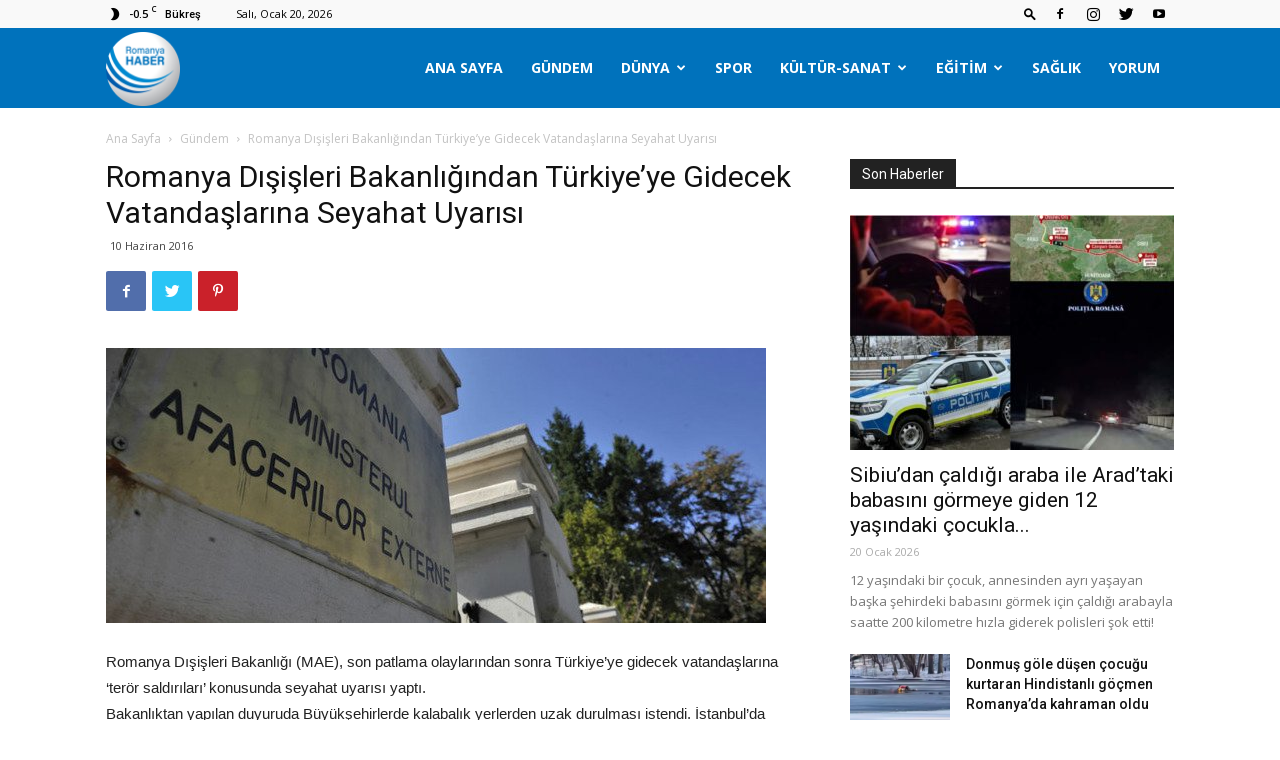

--- FILE ---
content_type: text/html; charset=UTF-8
request_url: https://romanyahaber.com/2016/06/10/romanya-disisleri-bakanligindan-turkiyeye-gidecek-vatandaslarina-seyahat-uyarisi/
body_size: 27464
content:
<!doctype html >
<!--[if IE 8]>    <html class="ie8" lang="en"> <![endif]-->
<!--[if IE 9]>    <html class="ie9" lang="en"> <![endif]-->
<!--[if gt IE 8]><!--> <html lang="tr"> <!--<![endif]-->
<head>
    <title>Romanya Dışişleri Bakanlığından Türkiye’ye Gidecek Vatandaşlarına Seyahat Uyarısı - Romanya Haber</title>
    <meta charset="UTF-8" />
    <meta name="viewport" content="width=device-width, initial-scale=1.0">
    <link rel="pingback" href="https://romanyahaber.com/xmlrpc.php" />
    <meta name='robots' content='index, follow, max-image-preview:large, max-snippet:-1, max-video-preview:-1' />
	<style>img:is([sizes="auto" i], [sizes^="auto," i]) { contain-intrinsic-size: 3000px 1500px }</style>
	
	<!-- This site is optimized with the Yoast SEO plugin v24.2 - https://yoast.com/wordpress/plugins/seo/ -->
	<link rel="canonical" href="https://romanyahaber.com/2016/06/10/romanya-disisleri-bakanligindan-turkiyeye-gidecek-vatandaslarina-seyahat-uyarisi/" />
	<meta property="og:locale" content="tr_TR" />
	<meta property="og:type" content="article" />
	<meta property="og:title" content="Romanya Dışişleri Bakanlığından Türkiye’ye Gidecek Vatandaşlarına Seyahat Uyarısı - Romanya Haber" />
	<meta property="og:description" content="Romanya Dışişleri Bakanlığı (MAE), son patlama olaylarından sonra Türkiye’ye gidecek vatandaşlarına ‘terör saldırıları’ konusunda seyahat uyarısı yaptı. Bakanlıktan yapılan duyuruda Büyükşehirlerde kalabalık yerlerden uzak durulması istendi. İstanbul’da özellikle; Sultan Ahmet, Taksim, Kapalıçarşı ve Kadıköy, Ankara’da Kızılay ve kalabalık merkezlerin yanı sıra İzmir’de de kalabalık turistik bölgelerden uzak durulması istendi. Bakanlık duyurusunda şehirlerde aniden gelişebilecek protesto [&hellip;]" />
	<meta property="og:url" content="https://romanyahaber.com/2016/06/10/romanya-disisleri-bakanligindan-turkiyeye-gidecek-vatandaslarina-seyahat-uyarisi/" />
	<meta property="og:site_name" content="Romanya Haber" />
	<meta property="article:published_time" content="2016-06-10T13:50:34+00:00" />
	<meta property="og:image" content="https://romanyahaber.com/wp-content/uploads/2016/06/romania-2.jpg" />
	<meta property="og:image:width" content="660" />
	<meta property="og:image:height" content="275" />
	<meta property="og:image:type" content="image/jpeg" />
	<meta name="twitter:card" content="summary_large_image" />
	<meta name="twitter:label1" content="Tahmini okuma süresi" />
	<meta name="twitter:data1" content="1 dakika" />
	<script type="application/ld+json" class="yoast-schema-graph">{"@context":"https://schema.org","@graph":[{"@type":"WebPage","@id":"https://romanyahaber.com/2016/06/10/romanya-disisleri-bakanligindan-turkiyeye-gidecek-vatandaslarina-seyahat-uyarisi/","url":"https://romanyahaber.com/2016/06/10/romanya-disisleri-bakanligindan-turkiyeye-gidecek-vatandaslarina-seyahat-uyarisi/","name":"Romanya Dışişleri Bakanlığından Türkiye’ye Gidecek Vatandaşlarına Seyahat Uyarısı - Romanya Haber","isPartOf":{"@id":"https://romanyahaber.com/#website"},"primaryImageOfPage":{"@id":"https://romanyahaber.com/2016/06/10/romanya-disisleri-bakanligindan-turkiyeye-gidecek-vatandaslarina-seyahat-uyarisi/#primaryimage"},"image":{"@id":"https://romanyahaber.com/2016/06/10/romanya-disisleri-bakanligindan-turkiyeye-gidecek-vatandaslarina-seyahat-uyarisi/#primaryimage"},"thumbnailUrl":"https://romanyahaber.com/wp-content/uploads/2016/06/romania-2.jpg","datePublished":"2016-06-10T13:50:34+00:00","dateModified":"2016-06-10T13:50:34+00:00","author":{"@id":""},"breadcrumb":{"@id":"https://romanyahaber.com/2016/06/10/romanya-disisleri-bakanligindan-turkiyeye-gidecek-vatandaslarina-seyahat-uyarisi/#breadcrumb"},"inLanguage":"tr","potentialAction":[{"@type":"ReadAction","target":["https://romanyahaber.com/2016/06/10/romanya-disisleri-bakanligindan-turkiyeye-gidecek-vatandaslarina-seyahat-uyarisi/"]}]},{"@type":"ImageObject","inLanguage":"tr","@id":"https://romanyahaber.com/2016/06/10/romanya-disisleri-bakanligindan-turkiyeye-gidecek-vatandaslarina-seyahat-uyarisi/#primaryimage","url":"https://romanyahaber.com/wp-content/uploads/2016/06/romania-2.jpg","contentUrl":"https://romanyahaber.com/wp-content/uploads/2016/06/romania-2.jpg","width":660,"height":275},{"@type":"BreadcrumbList","@id":"https://romanyahaber.com/2016/06/10/romanya-disisleri-bakanligindan-turkiyeye-gidecek-vatandaslarina-seyahat-uyarisi/#breadcrumb","itemListElement":[{"@type":"ListItem","position":1,"name":"Ana sayfa","item":"https://romanyahaber.com/"},{"@type":"ListItem","position":2,"name":"Romanya Dışişleri Bakanlığından Türkiye’ye Gidecek Vatandaşlarına Seyahat Uyarısı"}]},{"@type":"WebSite","@id":"https://romanyahaber.com/#website","url":"https://romanyahaber.com/","name":"Romanya Haber","description":"Romanya Güncel Haberler","potentialAction":[{"@type":"SearchAction","target":{"@type":"EntryPoint","urlTemplate":"https://romanyahaber.com/?s={search_term_string}"},"query-input":{"@type":"PropertyValueSpecification","valueRequired":true,"valueName":"search_term_string"}}],"inLanguage":"tr"}]}</script>
	<!-- / Yoast SEO plugin. -->


<link rel='dns-prefetch' href='//www.googletagmanager.com' />
<link rel='dns-prefetch' href='//fonts.googleapis.com' />
<link rel="alternate" type="application/rss+xml" title="Romanya Haber &raquo; akışı" href="https://romanyahaber.com/feed/" />
<link rel="alternate" type="application/rss+xml" title="Romanya Haber &raquo; yorum akışı" href="https://romanyahaber.com/comments/feed/" />
<link rel="alternate" type="application/rss+xml" title="Romanya Haber &raquo; Romanya Dışişleri Bakanlığından Türkiye’ye Gidecek Vatandaşlarına Seyahat Uyarısı yorum akışı" href="https://romanyahaber.com/2016/06/10/romanya-disisleri-bakanligindan-turkiyeye-gidecek-vatandaslarina-seyahat-uyarisi/feed/" />
<script type="text/javascript">
/* <![CDATA[ */
window._wpemojiSettings = {"baseUrl":"https:\/\/s.w.org\/images\/core\/emoji\/15.0.3\/72x72\/","ext":".png","svgUrl":"https:\/\/s.w.org\/images\/core\/emoji\/15.0.3\/svg\/","svgExt":".svg","source":{"concatemoji":"https:\/\/romanyahaber.com\/wp-includes\/js\/wp-emoji-release.min.js?ver=6.7.4"}};
/*! This file is auto-generated */
!function(i,n){var o,s,e;function c(e){try{var t={supportTests:e,timestamp:(new Date).valueOf()};sessionStorage.setItem(o,JSON.stringify(t))}catch(e){}}function p(e,t,n){e.clearRect(0,0,e.canvas.width,e.canvas.height),e.fillText(t,0,0);var t=new Uint32Array(e.getImageData(0,0,e.canvas.width,e.canvas.height).data),r=(e.clearRect(0,0,e.canvas.width,e.canvas.height),e.fillText(n,0,0),new Uint32Array(e.getImageData(0,0,e.canvas.width,e.canvas.height).data));return t.every(function(e,t){return e===r[t]})}function u(e,t,n){switch(t){case"flag":return n(e,"\ud83c\udff3\ufe0f\u200d\u26a7\ufe0f","\ud83c\udff3\ufe0f\u200b\u26a7\ufe0f")?!1:!n(e,"\ud83c\uddfa\ud83c\uddf3","\ud83c\uddfa\u200b\ud83c\uddf3")&&!n(e,"\ud83c\udff4\udb40\udc67\udb40\udc62\udb40\udc65\udb40\udc6e\udb40\udc67\udb40\udc7f","\ud83c\udff4\u200b\udb40\udc67\u200b\udb40\udc62\u200b\udb40\udc65\u200b\udb40\udc6e\u200b\udb40\udc67\u200b\udb40\udc7f");case"emoji":return!n(e,"\ud83d\udc26\u200d\u2b1b","\ud83d\udc26\u200b\u2b1b")}return!1}function f(e,t,n){var r="undefined"!=typeof WorkerGlobalScope&&self instanceof WorkerGlobalScope?new OffscreenCanvas(300,150):i.createElement("canvas"),a=r.getContext("2d",{willReadFrequently:!0}),o=(a.textBaseline="top",a.font="600 32px Arial",{});return e.forEach(function(e){o[e]=t(a,e,n)}),o}function t(e){var t=i.createElement("script");t.src=e,t.defer=!0,i.head.appendChild(t)}"undefined"!=typeof Promise&&(o="wpEmojiSettingsSupports",s=["flag","emoji"],n.supports={everything:!0,everythingExceptFlag:!0},e=new Promise(function(e){i.addEventListener("DOMContentLoaded",e,{once:!0})}),new Promise(function(t){var n=function(){try{var e=JSON.parse(sessionStorage.getItem(o));if("object"==typeof e&&"number"==typeof e.timestamp&&(new Date).valueOf()<e.timestamp+604800&&"object"==typeof e.supportTests)return e.supportTests}catch(e){}return null}();if(!n){if("undefined"!=typeof Worker&&"undefined"!=typeof OffscreenCanvas&&"undefined"!=typeof URL&&URL.createObjectURL&&"undefined"!=typeof Blob)try{var e="postMessage("+f.toString()+"("+[JSON.stringify(s),u.toString(),p.toString()].join(",")+"));",r=new Blob([e],{type:"text/javascript"}),a=new Worker(URL.createObjectURL(r),{name:"wpTestEmojiSupports"});return void(a.onmessage=function(e){c(n=e.data),a.terminate(),t(n)})}catch(e){}c(n=f(s,u,p))}t(n)}).then(function(e){for(var t in e)n.supports[t]=e[t],n.supports.everything=n.supports.everything&&n.supports[t],"flag"!==t&&(n.supports.everythingExceptFlag=n.supports.everythingExceptFlag&&n.supports[t]);n.supports.everythingExceptFlag=n.supports.everythingExceptFlag&&!n.supports.flag,n.DOMReady=!1,n.readyCallback=function(){n.DOMReady=!0}}).then(function(){return e}).then(function(){var e;n.supports.everything||(n.readyCallback(),(e=n.source||{}).concatemoji?t(e.concatemoji):e.wpemoji&&e.twemoji&&(t(e.twemoji),t(e.wpemoji)))}))}((window,document),window._wpemojiSettings);
/* ]]> */
</script>
<style id='wp-emoji-styles-inline-css' type='text/css'>

	img.wp-smiley, img.emoji {
		display: inline !important;
		border: none !important;
		box-shadow: none !important;
		height: 1em !important;
		width: 1em !important;
		margin: 0 0.07em !important;
		vertical-align: -0.1em !important;
		background: none !important;
		padding: 0 !important;
	}
</style>
<link rel='stylesheet' id='wp-block-library-css' href='https://romanyahaber.com/wp-includes/css/dist/block-library/style.min.css?ver=6.7.4' type='text/css' media='all' />
<style id='classic-theme-styles-inline-css' type='text/css'>
/*! This file is auto-generated */
.wp-block-button__link{color:#fff;background-color:#32373c;border-radius:9999px;box-shadow:none;text-decoration:none;padding:calc(.667em + 2px) calc(1.333em + 2px);font-size:1.125em}.wp-block-file__button{background:#32373c;color:#fff;text-decoration:none}
</style>
<style id='global-styles-inline-css' type='text/css'>
:root{--wp--preset--aspect-ratio--square: 1;--wp--preset--aspect-ratio--4-3: 4/3;--wp--preset--aspect-ratio--3-4: 3/4;--wp--preset--aspect-ratio--3-2: 3/2;--wp--preset--aspect-ratio--2-3: 2/3;--wp--preset--aspect-ratio--16-9: 16/9;--wp--preset--aspect-ratio--9-16: 9/16;--wp--preset--color--black: #000000;--wp--preset--color--cyan-bluish-gray: #abb8c3;--wp--preset--color--white: #ffffff;--wp--preset--color--pale-pink: #f78da7;--wp--preset--color--vivid-red: #cf2e2e;--wp--preset--color--luminous-vivid-orange: #ff6900;--wp--preset--color--luminous-vivid-amber: #fcb900;--wp--preset--color--light-green-cyan: #7bdcb5;--wp--preset--color--vivid-green-cyan: #00d084;--wp--preset--color--pale-cyan-blue: #8ed1fc;--wp--preset--color--vivid-cyan-blue: #0693e3;--wp--preset--color--vivid-purple: #9b51e0;--wp--preset--gradient--vivid-cyan-blue-to-vivid-purple: linear-gradient(135deg,rgba(6,147,227,1) 0%,rgb(155,81,224) 100%);--wp--preset--gradient--light-green-cyan-to-vivid-green-cyan: linear-gradient(135deg,rgb(122,220,180) 0%,rgb(0,208,130) 100%);--wp--preset--gradient--luminous-vivid-amber-to-luminous-vivid-orange: linear-gradient(135deg,rgba(252,185,0,1) 0%,rgba(255,105,0,1) 100%);--wp--preset--gradient--luminous-vivid-orange-to-vivid-red: linear-gradient(135deg,rgba(255,105,0,1) 0%,rgb(207,46,46) 100%);--wp--preset--gradient--very-light-gray-to-cyan-bluish-gray: linear-gradient(135deg,rgb(238,238,238) 0%,rgb(169,184,195) 100%);--wp--preset--gradient--cool-to-warm-spectrum: linear-gradient(135deg,rgb(74,234,220) 0%,rgb(151,120,209) 20%,rgb(207,42,186) 40%,rgb(238,44,130) 60%,rgb(251,105,98) 80%,rgb(254,248,76) 100%);--wp--preset--gradient--blush-light-purple: linear-gradient(135deg,rgb(255,206,236) 0%,rgb(152,150,240) 100%);--wp--preset--gradient--blush-bordeaux: linear-gradient(135deg,rgb(254,205,165) 0%,rgb(254,45,45) 50%,rgb(107,0,62) 100%);--wp--preset--gradient--luminous-dusk: linear-gradient(135deg,rgb(255,203,112) 0%,rgb(199,81,192) 50%,rgb(65,88,208) 100%);--wp--preset--gradient--pale-ocean: linear-gradient(135deg,rgb(255,245,203) 0%,rgb(182,227,212) 50%,rgb(51,167,181) 100%);--wp--preset--gradient--electric-grass: linear-gradient(135deg,rgb(202,248,128) 0%,rgb(113,206,126) 100%);--wp--preset--gradient--midnight: linear-gradient(135deg,rgb(2,3,129) 0%,rgb(40,116,252) 100%);--wp--preset--font-size--small: 11px;--wp--preset--font-size--medium: 20px;--wp--preset--font-size--large: 32px;--wp--preset--font-size--x-large: 42px;--wp--preset--font-size--regular: 15px;--wp--preset--font-size--larger: 50px;--wp--preset--spacing--20: 0.44rem;--wp--preset--spacing--30: 0.67rem;--wp--preset--spacing--40: 1rem;--wp--preset--spacing--50: 1.5rem;--wp--preset--spacing--60: 2.25rem;--wp--preset--spacing--70: 3.38rem;--wp--preset--spacing--80: 5.06rem;--wp--preset--shadow--natural: 6px 6px 9px rgba(0, 0, 0, 0.2);--wp--preset--shadow--deep: 12px 12px 50px rgba(0, 0, 0, 0.4);--wp--preset--shadow--sharp: 6px 6px 0px rgba(0, 0, 0, 0.2);--wp--preset--shadow--outlined: 6px 6px 0px -3px rgba(255, 255, 255, 1), 6px 6px rgba(0, 0, 0, 1);--wp--preset--shadow--crisp: 6px 6px 0px rgba(0, 0, 0, 1);}:where(.is-layout-flex){gap: 0.5em;}:where(.is-layout-grid){gap: 0.5em;}body .is-layout-flex{display: flex;}.is-layout-flex{flex-wrap: wrap;align-items: center;}.is-layout-flex > :is(*, div){margin: 0;}body .is-layout-grid{display: grid;}.is-layout-grid > :is(*, div){margin: 0;}:where(.wp-block-columns.is-layout-flex){gap: 2em;}:where(.wp-block-columns.is-layout-grid){gap: 2em;}:where(.wp-block-post-template.is-layout-flex){gap: 1.25em;}:where(.wp-block-post-template.is-layout-grid){gap: 1.25em;}.has-black-color{color: var(--wp--preset--color--black) !important;}.has-cyan-bluish-gray-color{color: var(--wp--preset--color--cyan-bluish-gray) !important;}.has-white-color{color: var(--wp--preset--color--white) !important;}.has-pale-pink-color{color: var(--wp--preset--color--pale-pink) !important;}.has-vivid-red-color{color: var(--wp--preset--color--vivid-red) !important;}.has-luminous-vivid-orange-color{color: var(--wp--preset--color--luminous-vivid-orange) !important;}.has-luminous-vivid-amber-color{color: var(--wp--preset--color--luminous-vivid-amber) !important;}.has-light-green-cyan-color{color: var(--wp--preset--color--light-green-cyan) !important;}.has-vivid-green-cyan-color{color: var(--wp--preset--color--vivid-green-cyan) !important;}.has-pale-cyan-blue-color{color: var(--wp--preset--color--pale-cyan-blue) !important;}.has-vivid-cyan-blue-color{color: var(--wp--preset--color--vivid-cyan-blue) !important;}.has-vivid-purple-color{color: var(--wp--preset--color--vivid-purple) !important;}.has-black-background-color{background-color: var(--wp--preset--color--black) !important;}.has-cyan-bluish-gray-background-color{background-color: var(--wp--preset--color--cyan-bluish-gray) !important;}.has-white-background-color{background-color: var(--wp--preset--color--white) !important;}.has-pale-pink-background-color{background-color: var(--wp--preset--color--pale-pink) !important;}.has-vivid-red-background-color{background-color: var(--wp--preset--color--vivid-red) !important;}.has-luminous-vivid-orange-background-color{background-color: var(--wp--preset--color--luminous-vivid-orange) !important;}.has-luminous-vivid-amber-background-color{background-color: var(--wp--preset--color--luminous-vivid-amber) !important;}.has-light-green-cyan-background-color{background-color: var(--wp--preset--color--light-green-cyan) !important;}.has-vivid-green-cyan-background-color{background-color: var(--wp--preset--color--vivid-green-cyan) !important;}.has-pale-cyan-blue-background-color{background-color: var(--wp--preset--color--pale-cyan-blue) !important;}.has-vivid-cyan-blue-background-color{background-color: var(--wp--preset--color--vivid-cyan-blue) !important;}.has-vivid-purple-background-color{background-color: var(--wp--preset--color--vivid-purple) !important;}.has-black-border-color{border-color: var(--wp--preset--color--black) !important;}.has-cyan-bluish-gray-border-color{border-color: var(--wp--preset--color--cyan-bluish-gray) !important;}.has-white-border-color{border-color: var(--wp--preset--color--white) !important;}.has-pale-pink-border-color{border-color: var(--wp--preset--color--pale-pink) !important;}.has-vivid-red-border-color{border-color: var(--wp--preset--color--vivid-red) !important;}.has-luminous-vivid-orange-border-color{border-color: var(--wp--preset--color--luminous-vivid-orange) !important;}.has-luminous-vivid-amber-border-color{border-color: var(--wp--preset--color--luminous-vivid-amber) !important;}.has-light-green-cyan-border-color{border-color: var(--wp--preset--color--light-green-cyan) !important;}.has-vivid-green-cyan-border-color{border-color: var(--wp--preset--color--vivid-green-cyan) !important;}.has-pale-cyan-blue-border-color{border-color: var(--wp--preset--color--pale-cyan-blue) !important;}.has-vivid-cyan-blue-border-color{border-color: var(--wp--preset--color--vivid-cyan-blue) !important;}.has-vivid-purple-border-color{border-color: var(--wp--preset--color--vivid-purple) !important;}.has-vivid-cyan-blue-to-vivid-purple-gradient-background{background: var(--wp--preset--gradient--vivid-cyan-blue-to-vivid-purple) !important;}.has-light-green-cyan-to-vivid-green-cyan-gradient-background{background: var(--wp--preset--gradient--light-green-cyan-to-vivid-green-cyan) !important;}.has-luminous-vivid-amber-to-luminous-vivid-orange-gradient-background{background: var(--wp--preset--gradient--luminous-vivid-amber-to-luminous-vivid-orange) !important;}.has-luminous-vivid-orange-to-vivid-red-gradient-background{background: var(--wp--preset--gradient--luminous-vivid-orange-to-vivid-red) !important;}.has-very-light-gray-to-cyan-bluish-gray-gradient-background{background: var(--wp--preset--gradient--very-light-gray-to-cyan-bluish-gray) !important;}.has-cool-to-warm-spectrum-gradient-background{background: var(--wp--preset--gradient--cool-to-warm-spectrum) !important;}.has-blush-light-purple-gradient-background{background: var(--wp--preset--gradient--blush-light-purple) !important;}.has-blush-bordeaux-gradient-background{background: var(--wp--preset--gradient--blush-bordeaux) !important;}.has-luminous-dusk-gradient-background{background: var(--wp--preset--gradient--luminous-dusk) !important;}.has-pale-ocean-gradient-background{background: var(--wp--preset--gradient--pale-ocean) !important;}.has-electric-grass-gradient-background{background: var(--wp--preset--gradient--electric-grass) !important;}.has-midnight-gradient-background{background: var(--wp--preset--gradient--midnight) !important;}.has-small-font-size{font-size: var(--wp--preset--font-size--small) !important;}.has-medium-font-size{font-size: var(--wp--preset--font-size--medium) !important;}.has-large-font-size{font-size: var(--wp--preset--font-size--large) !important;}.has-x-large-font-size{font-size: var(--wp--preset--font-size--x-large) !important;}
:where(.wp-block-post-template.is-layout-flex){gap: 1.25em;}:where(.wp-block-post-template.is-layout-grid){gap: 1.25em;}
:where(.wp-block-columns.is-layout-flex){gap: 2em;}:where(.wp-block-columns.is-layout-grid){gap: 2em;}
:root :where(.wp-block-pullquote){font-size: 1.5em;line-height: 1.6;}
</style>
<link rel='stylesheet' id='rs-plugin-settings-css' href='https://romanyahaber.com/wp-content/plugins/revslider/public/assets/css/rs6.css?ver=6.1.8' type='text/css' media='all' />
<style id='rs-plugin-settings-inline-css' type='text/css'>
#rs-demo-id {}
</style>
<link rel='stylesheet' id='td-plugin-multi-purpose-css' href='https://romanyahaber.com/wp-content/plugins/td-composer/td-multi-purpose/style.css?ver=db12099f894b3f53e301a89d22fdaaa5' type='text/css' media='all' />
<link crossorigin="anonymous" rel='stylesheet' id='google-fonts-style-css' href='https://fonts.googleapis.com/css?family=Open+Sans%3A400%2C600%2C700%2C300%7CRoboto%3A400%2C500%2C700%2C300&#038;display=swap&#038;ver=10.3' type='text/css' media='all' />
<link rel='stylesheet' id='td-theme-css' href='https://romanyahaber.com/wp-content/themes/Newspaper/style.css?ver=10.3' type='text/css' media='all' />
<style id='td-theme-inline-css' type='text/css'>
    
        @media (max-width: 767px) {
            .td-header-desktop-wrap {
                display: none;
            }
        }
        @media (min-width: 767px) {
            .td-header-mobile-wrap {
                display: none;
            }
        }
    
	
</style>
<link rel='stylesheet' id='td-legacy-framework-front-style-css' href='https://romanyahaber.com/wp-content/plugins/td-composer/legacy/Newspaper/assets/css/td_legacy_main.css?ver=db12099f894b3f53e301a89d22fdaaa5' type='text/css' media='all' />
<link rel='stylesheet' id='td-standard-pack-framework-front-style-css' href='https://romanyahaber.com/wp-content/plugins/td-standard-pack/Newspaper/assets/css/td_standard_pack_main.css?ver=d0cdd949f741c065e9b26cee76cd5ac2' type='text/css' media='all' />
<link rel='stylesheet' id='tdb_front_style-css' href='https://romanyahaber.com/wp-content/plugins/td-cloud-library/assets/css/tdb_less_front.css?ver=bb9c459bd63f43ae3fb9edbc59eb20c6' type='text/css' media='all' />
<script type="text/javascript" src="https://romanyahaber.com/wp-includes/js/jquery/jquery.min.js?ver=3.7.1" id="jquery-core-js"></script>
<script type="text/javascript" src="https://romanyahaber.com/wp-includes/js/jquery/jquery-migrate.min.js?ver=3.4.1" id="jquery-migrate-js"></script>
<script type="text/javascript" src="https://romanyahaber.com/wp-content/plugins/revslider/public/assets/js/revolution.tools.min.js?ver=6.0" id="tp-tools-js"></script>
<script type="text/javascript" src="https://romanyahaber.com/wp-content/plugins/revslider/public/assets/js/rs6.min.js?ver=6.1.8" id="revmin-js"></script>

<!-- Site Kit tarafından eklenen Google etiketi (gtag.js) snippet&#039;i -->
<!-- Google Analytics snippet added by Site Kit -->
<script type="text/javascript" src="https://www.googletagmanager.com/gtag/js?id=GT-KTR8NPSD" id="google_gtagjs-js" async></script>
<script type="text/javascript" id="google_gtagjs-js-after">
/* <![CDATA[ */
window.dataLayer = window.dataLayer || [];function gtag(){dataLayer.push(arguments);}
gtag("set","linker",{"domains":["romanyahaber.com"]});
gtag("js", new Date());
gtag("set", "developer_id.dZTNiMT", true);
gtag("config", "GT-KTR8NPSD");
 window._googlesitekit = window._googlesitekit || {}; window._googlesitekit.throttledEvents = []; window._googlesitekit.gtagEvent = (name, data) => { var key = JSON.stringify( { name, data } ); if ( !! window._googlesitekit.throttledEvents[ key ] ) { return; } window._googlesitekit.throttledEvents[ key ] = true; setTimeout( () => { delete window._googlesitekit.throttledEvents[ key ]; }, 5 ); gtag( "event", name, { ...data, event_source: "site-kit" } ); }; 
/* ]]> */
</script>
<link rel="https://api.w.org/" href="https://romanyahaber.com/wp-json/" /><link rel="alternate" title="JSON" type="application/json" href="https://romanyahaber.com/wp-json/wp/v2/posts/4826" /><link rel="EditURI" type="application/rsd+xml" title="RSD" href="https://romanyahaber.com/xmlrpc.php?rsd" />
<meta name="generator" content="WordPress 6.7.4" />
<link rel='shortlink' href='https://romanyahaber.com/?p=4826' />
<link rel="alternate" title="oEmbed (JSON)" type="application/json+oembed" href="https://romanyahaber.com/wp-json/oembed/1.0/embed?url=https%3A%2F%2Fromanyahaber.com%2F2016%2F06%2F10%2Fromanya-disisleri-bakanligindan-turkiyeye-gidecek-vatandaslarina-seyahat-uyarisi%2F" />
<link rel="alternate" title="oEmbed (XML)" type="text/xml+oembed" href="https://romanyahaber.com/wp-json/oembed/1.0/embed?url=https%3A%2F%2Fromanyahaber.com%2F2016%2F06%2F10%2Fromanya-disisleri-bakanligindan-turkiyeye-gidecek-vatandaslarina-seyahat-uyarisi%2F&#038;format=xml" />
<meta name="generator" content="Site Kit by Google 1.170.0" /><!--[if lt IE 9]><script src="https://cdnjs.cloudflare.com/ajax/libs/html5shiv/3.7.3/html5shiv.js"></script><![endif]-->
        <script>
        window.tdb_globals = {"wpRestNonce":"617a13862a","wpRestUrl":"https:\/\/romanyahaber.com\/wp-json\/","permalinkStructure":"\/%year%\/%monthnum%\/%day%\/%postname%\/","isAjax":false,"isAdminBarShowing":false,"autoloadScrollPercent":20,"postAutoloadStatus":"on","origPostEditUrl":null};
    </script>
    			<script>
				window.tdwGlobal = {"adminUrl":"https:\/\/romanyahaber.com\/wp-admin\/","wpRestNonce":"617a13862a","wpRestUrl":"https:\/\/romanyahaber.com\/wp-json\/","permalinkStructure":"\/%year%\/%monthnum%\/%day%\/%postname%\/"};
			</script>
			<link rel="amphtml" href="https://romanyahaber.com/2016/06/10/romanya-disisleri-bakanligindan-turkiyeye-gidecek-vatandaslarina-seyahat-uyarisi/amp/"><meta name="generator" content="Powered by Slider Revolution 6.1.8 - responsive, Mobile-Friendly Slider Plugin for WordPress with comfortable drag and drop interface." />

<!-- JS generated by theme -->

<script>
    
    

	    var tdBlocksArray = []; //here we store all the items for the current page

	    //td_block class - each ajax block uses a object of this class for requests
	    function tdBlock() {
		    this.id = '';
		    this.block_type = 1; //block type id (1-234 etc)
		    this.atts = '';
		    this.td_column_number = '';
		    this.td_current_page = 1; //
		    this.post_count = 0; //from wp
		    this.found_posts = 0; //from wp
		    this.max_num_pages = 0; //from wp
		    this.td_filter_value = ''; //current live filter value
		    this.is_ajax_running = false;
		    this.td_user_action = ''; // load more or infinite loader (used by the animation)
		    this.header_color = '';
		    this.ajax_pagination_infinite_stop = ''; //show load more at page x
	    }


        // td_js_generator - mini detector
        (function(){
            var htmlTag = document.getElementsByTagName("html")[0];

	        if ( navigator.userAgent.indexOf("MSIE 10.0") > -1 ) {
                htmlTag.className += ' ie10';
            }

            if ( !!navigator.userAgent.match(/Trident.*rv\:11\./) ) {
                htmlTag.className += ' ie11';
            }

	        if ( navigator.userAgent.indexOf("Edge") > -1 ) {
                htmlTag.className += ' ieEdge';
            }

            if ( /(iPad|iPhone|iPod)/g.test(navigator.userAgent) ) {
                htmlTag.className += ' td-md-is-ios';
            }

            var user_agent = navigator.userAgent.toLowerCase();
            if ( user_agent.indexOf("android") > -1 ) {
                htmlTag.className += ' td-md-is-android';
            }

            if ( -1 !== navigator.userAgent.indexOf('Mac OS X')  ) {
                htmlTag.className += ' td-md-is-os-x';
            }

            if ( /chrom(e|ium)/.test(navigator.userAgent.toLowerCase()) ) {
               htmlTag.className += ' td-md-is-chrome';
            }

            if ( -1 !== navigator.userAgent.indexOf('Firefox') ) {
                htmlTag.className += ' td-md-is-firefox';
            }

            if ( -1 !== navigator.userAgent.indexOf('Safari') && -1 === navigator.userAgent.indexOf('Chrome') ) {
                htmlTag.className += ' td-md-is-safari';
            }

            if( -1 !== navigator.userAgent.indexOf('IEMobile') ){
                htmlTag.className += ' td-md-is-iemobile';
            }

        })();




        var tdLocalCache = {};

        ( function () {
            "use strict";

            tdLocalCache = {
                data: {},
                remove: function (resource_id) {
                    delete tdLocalCache.data[resource_id];
                },
                exist: function (resource_id) {
                    return tdLocalCache.data.hasOwnProperty(resource_id) && tdLocalCache.data[resource_id] !== null;
                },
                get: function (resource_id) {
                    return tdLocalCache.data[resource_id];
                },
                set: function (resource_id, cachedData) {
                    tdLocalCache.remove(resource_id);
                    tdLocalCache.data[resource_id] = cachedData;
                }
            };
        })();

    
    
var td_viewport_interval_list=[{"limitBottom":767,"sidebarWidth":228},{"limitBottom":1018,"sidebarWidth":300},{"limitBottom":1140,"sidebarWidth":324}];
var td_animation_stack_effect="type0";
var tds_animation_stack=true;
var td_animation_stack_specific_selectors=".entry-thumb, img";
var td_animation_stack_general_selectors=".td-animation-stack img, .td-animation-stack .entry-thumb, .post img";
var tds_general_modal_image="yes";
var tdc_is_installed="yes";
var td_ajax_url="https:\/\/romanyahaber.com\/wp-admin\/admin-ajax.php?td_theme_name=Newspaper&v=10.3";
var td_get_template_directory_uri="https:\/\/romanyahaber.com\/wp-content\/plugins\/td-composer\/legacy\/common";
var tds_snap_menu="";
var tds_logo_on_sticky="";
var tds_header_style="6";
var td_please_wait="L\u00fctfen Bekleyin...";
var td_email_user_pass_incorrect="Kullan\u0131c\u0131 ad\u0131 veya \u015fifre yanl\u0131\u015f!";
var td_email_user_incorrect="Email veya kullan\u0131c\u0131 ad\u0131 yanl\u0131\u015f!";
var td_email_incorrect="Email yanl\u0131\u015f!";
var tds_more_articles_on_post_enable="";
var tds_more_articles_on_post_time_to_wait="";
var tds_more_articles_on_post_pages_distance_from_top=0;
var tds_theme_color_site_wide="#4db2ec";
var tds_smart_sidebar="";
var tdThemeName="Newspaper";
var td_magnific_popup_translation_tPrev="\u00d6nceki (Sol ok tu\u015fu)";
var td_magnific_popup_translation_tNext="Sonraki (Sa\u011f ok tu\u015fu)";
var td_magnific_popup_translation_tCounter="%curr% \/ %total%";
var td_magnific_popup_translation_ajax_tError="%url% linkindeki i\u00e7erik y\u00fcklenemedi.";
var td_magnific_popup_translation_image_tError="%curr% nolu imaj y\u00fcklenemedi.";
var tdBlockNonce="e7f59aa1c1";
var tdsDateFormat="l, F j, Y";
var tdDateNamesI18n={"month_names":["Ocak","\u015eubat","Mart","Nisan","May\u0131s","Haziran","Temmuz","A\u011fustos","Eyl\u00fcl","Ekim","Kas\u0131m","Aral\u0131k"],"month_names_short":["Oca","\u015eub","Mar","Nis","May","Haz","Tem","A\u011fu","Eyl","Eki","Kas","Ara"],"day_names":["Pazar","Pazartesi","Sal\u0131","\u00c7ar\u015famba","Per\u015fembe","Cuma","Cumartesi"],"day_names_short":["Paz","Pts","Sal","\u00c7ar","Per","Cum","Cts"]};
var td_ad_background_click_link="";
var td_ad_background_click_target="";
</script>


<!-- Header style compiled by theme -->

<style>
    
@media (max-width: 767px) {
        body .td-header-wrap .td-header-main-menu {
            background-color: #0072bc !important;
        }
    }


    
    .td-menu-background:before,
    .td-search-background:before {
        background: rgba(0,101,167,0.7);
        background: -moz-linear-gradient(top, rgba(0,101,167,0.7) 0%, #0065a7 100%);
        background: -webkit-gradient(left top, left bottom, color-stop(0%, rgba(0,101,167,0.7)), color-stop(100%, #0065a7));
        background: -webkit-linear-gradient(top, rgba(0,101,167,0.7) 0%, #0065a7 100%);
        background: -o-linear-gradient(top, rgba(0,101,167,0.7) 0%, #0065a7 100%);
        background: -ms-linear-gradient(top, rgba(0,101,167,0.7) 0%, #0065a7 100%);
        background: linear-gradient(to bottom, rgba(0,101,167,0.7) 0%, #0065a7 100%);
        filter: progid:DXImageTransform.Microsoft.gradient( startColorstr='rgba(0,101,167,0.7)', endColorstr='#0065a7', GradientType=0 );
    }.td-header-wrap .td-header-menu-wrap-full,
    .td-header-menu-wrap.td-affix,
    .td-header-style-3 .td-header-main-menu,
    .td-header-style-3 .td-affix .td-header-main-menu,
    .td-header-style-4 .td-header-main-menu,
    .td-header-style-4 .td-affix .td-header-main-menu,
    .td-header-style-8 .td-header-menu-wrap.td-affix,
    .td-header-style-8 .td-header-top-menu-full {
        background-color: #0072bc;
    }
    .td-boxed-layout .td-header-style-3 .td-header-menu-wrap,
    .td-boxed-layout .td-header-style-4 .td-header-menu-wrap,
    .td-header-style-3 .td_stretch_content .td-header-menu-wrap,
    .td-header-style-4 .td_stretch_content .td-header-menu-wrap {
    	background-color: #0072bc !important;
    }
    @media (min-width: 1019px) {
        .td-header-style-1 .td-header-sp-recs,
        .td-header-style-1 .td-header-sp-logo {
            margin-bottom: 28px;
        }
    }
    @media (min-width: 768px) and (max-width: 1018px) {
        .td-header-style-1 .td-header-sp-recs,
        .td-header-style-1 .td-header-sp-logo {
            margin-bottom: 14px;
        }
    }
    .td-header-style-7 .td-header-top-menu {
        border-bottom: none;
    }
@media (max-width: 767px) {
        body .td-header-wrap .td-header-main-menu {
            background-color: #0072bc !important;
        }
    }


    
    .td-menu-background:before,
    .td-search-background:before {
        background: rgba(0,101,167,0.7);
        background: -moz-linear-gradient(top, rgba(0,101,167,0.7) 0%, #0065a7 100%);
        background: -webkit-gradient(left top, left bottom, color-stop(0%, rgba(0,101,167,0.7)), color-stop(100%, #0065a7));
        background: -webkit-linear-gradient(top, rgba(0,101,167,0.7) 0%, #0065a7 100%);
        background: -o-linear-gradient(top, rgba(0,101,167,0.7) 0%, #0065a7 100%);
        background: -ms-linear-gradient(top, rgba(0,101,167,0.7) 0%, #0065a7 100%);
        background: linear-gradient(to bottom, rgba(0,101,167,0.7) 0%, #0065a7 100%);
        filter: progid:DXImageTransform.Microsoft.gradient( startColorstr='rgba(0,101,167,0.7)', endColorstr='#0065a7', GradientType=0 );
    }.td-header-wrap .td-header-menu-wrap-full,
    .td-header-menu-wrap.td-affix,
    .td-header-style-3 .td-header-main-menu,
    .td-header-style-3 .td-affix .td-header-main-menu,
    .td-header-style-4 .td-header-main-menu,
    .td-header-style-4 .td-affix .td-header-main-menu,
    .td-header-style-8 .td-header-menu-wrap.td-affix,
    .td-header-style-8 .td-header-top-menu-full {
        background-color: #0072bc;
    }
    .td-boxed-layout .td-header-style-3 .td-header-menu-wrap,
    .td-boxed-layout .td-header-style-4 .td-header-menu-wrap,
    .td-header-style-3 .td_stretch_content .td-header-menu-wrap,
    .td-header-style-4 .td_stretch_content .td-header-menu-wrap {
    	background-color: #0072bc !important;
    }
    @media (min-width: 1019px) {
        .td-header-style-1 .td-header-sp-recs,
        .td-header-style-1 .td-header-sp-logo {
            margin-bottom: 28px;
        }
    }
    @media (min-width: 768px) and (max-width: 1018px) {
        .td-header-style-1 .td-header-sp-recs,
        .td-header-style-1 .td-header-sp-logo {
            margin-bottom: 14px;
        }
    }
    .td-header-style-7 .td-header-top-menu {
        border-bottom: none;
    }
</style>

<!-- Global site tag (gtag.js) - Google Analytics -->
<script async src="https://www.googletagmanager.com/gtag/js?id=UA-158280426-1"></script>
<script>
  window.dataLayer = window.dataLayer || [];
  function gtag(){dataLayer.push(arguments);}
  gtag('js', new Date());

  gtag('config', 'UA-158280426-1');
</script>


<script type="application/ld+json">
    {
        "@context": "http://schema.org",
        "@type": "BreadcrumbList",
        "itemListElement": [
            {
                "@type": "ListItem",
                "position": 1,
                "item": {
                    "@type": "WebSite",
                    "@id": "https://romanyahaber.com/",
                    "name": "Ana Sayfa"
                }
            },
            {
                "@type": "ListItem",
                "position": 2,
                    "item": {
                    "@type": "WebPage",
                    "@id": "https://romanyahaber.com/category/gundem/",
                    "name": "Gündem"
                }
            }
            ,{
                "@type": "ListItem",
                "position": 3,
                    "item": {
                    "@type": "WebPage",
                    "@id": "https://romanyahaber.com/2016/06/10/romanya-disisleri-bakanligindan-turkiyeye-gidecek-vatandaslarina-seyahat-uyarisi/",
                    "name": "Romanya Dışişleri Bakanlığından Türkiye’ye Gidecek Vatandaşlarına Seyahat Uyarısı"                                
                }
            }    
        ]
    }
</script>
<script type="text/javascript">function setREVStartSize(e){			
			try {								
				var pw = document.getElementById(e.c).parentNode.offsetWidth,
					newh;
				pw = pw===0 || isNaN(pw) ? window.innerWidth : pw;
				e.tabw = e.tabw===undefined ? 0 : parseInt(e.tabw);
				e.thumbw = e.thumbw===undefined ? 0 : parseInt(e.thumbw);
				e.tabh = e.tabh===undefined ? 0 : parseInt(e.tabh);
				e.thumbh = e.thumbh===undefined ? 0 : parseInt(e.thumbh);
				e.tabhide = e.tabhide===undefined ? 0 : parseInt(e.tabhide);
				e.thumbhide = e.thumbhide===undefined ? 0 : parseInt(e.thumbhide);
				e.mh = e.mh===undefined || e.mh=="" || e.mh==="auto" ? 0 : parseInt(e.mh,0);		
				if(e.layout==="fullscreen" || e.l==="fullscreen") 						
					newh = Math.max(e.mh,window.innerHeight);				
				else{					
					e.gw = Array.isArray(e.gw) ? e.gw : [e.gw];
					for (var i in e.rl) if (e.gw[i]===undefined || e.gw[i]===0) e.gw[i] = e.gw[i-1];					
					e.gh = e.el===undefined || e.el==="" || (Array.isArray(e.el) && e.el.length==0)? e.gh : e.el;
					e.gh = Array.isArray(e.gh) ? e.gh : [e.gh];
					for (var i in e.rl) if (e.gh[i]===undefined || e.gh[i]===0) e.gh[i] = e.gh[i-1];
										
					var nl = new Array(e.rl.length),
						ix = 0,						
						sl;					
					e.tabw = e.tabhide>=pw ? 0 : e.tabw;
					e.thumbw = e.thumbhide>=pw ? 0 : e.thumbw;
					e.tabh = e.tabhide>=pw ? 0 : e.tabh;
					e.thumbh = e.thumbhide>=pw ? 0 : e.thumbh;					
					for (var i in e.rl) nl[i] = e.rl[i]<window.innerWidth ? 0 : e.rl[i];
					sl = nl[0];									
					for (var i in nl) if (sl>nl[i] && nl[i]>0) { sl = nl[i]; ix=i;}															
					var m = pw>(e.gw[ix]+e.tabw+e.thumbw) ? 1 : (pw-(e.tabw+e.thumbw)) / (e.gw[ix]);					

					newh =  (e.type==="carousel" && e.justify==="true" ? e.gh[ix] : (e.gh[ix] * m)) + (e.tabh + e.thumbh);
				}			
				
				if(window.rs_init_css===undefined) window.rs_init_css = document.head.appendChild(document.createElement("style"));					
				document.getElementById(e.c).height = newh;
				window.rs_init_css.innerHTML += "#"+e.c+"_wrapper { height: "+newh+"px }";				
			} catch(e){
				console.log("Failure at Presize of Slider:" + e)
			}					   
		  };</script>
		<style type="text/css" id="wp-custom-css">
			.td-ss-main-content .entry-title {
	font-size: 30px !important;
	line-height: 1.2em !important;
}		</style>
		
<!-- Button style compiled by theme -->

<style>
    
</style>

	<style id="tdw-css-placeholder"></style></head>

<body class="post-template-default single single-post postid-4826 single-format-standard td-standard-pack romanya-disisleri-bakanligindan-turkiyeye-gidecek-vatandaslarina-seyahat-uyarisi global-block-template-1  tdc-footer-template td-animation-stack-type0 td-full-layout" itemscope="itemscope" itemtype="https://schema.org/WebPage">

        <div class="td-scroll-up"><i class="td-icon-menu-up"></i></div>

    <div class="td-menu-background"></div>
<div id="td-mobile-nav">
    <div class="td-mobile-container">
        <!-- mobile menu top section -->
        <div class="td-menu-socials-wrap">
            <!-- socials -->
            <div class="td-menu-socials">
                
        <span class="td-social-icon-wrap">
            <a target="_blank" href="https://www.facebook.com/RomanyaHaber/" title="Facebook">
                <i class="td-icon-font td-icon-facebook"></i>
            </a>
        </span>
        <span class="td-social-icon-wrap">
            <a target="_blank" href="https://www.instagram.com/romanya.haber/" title="Instagram">
                <i class="td-icon-font td-icon-instagram"></i>
            </a>
        </span>
        <span class="td-social-icon-wrap">
            <a target="_blank" href="https://twitter.com/romanya_haber" title="Twitter">
                <i class="td-icon-font td-icon-twitter"></i>
            </a>
        </span>
        <span class="td-social-icon-wrap">
            <a target="_blank" href="https://www.youtube.com/channel/UCctOsRh3sguZGSVwB5CkVbA" title="Youtube">
                <i class="td-icon-font td-icon-youtube"></i>
            </a>
        </span>            </div>
            <!-- close button -->
            <div class="td-mobile-close">
                <a href="#"><i class="td-icon-close-mobile"></i></a>
            </div>
        </div>

        <!-- login section -->
        
        <!-- menu section -->
        <div class="td-mobile-content">
            <div class="menu-enust-container"><ul id="menu-enust" class="td-mobile-main-menu"><li id="menu-item-44428" class="menu-item menu-item-type-custom menu-item-object-custom menu-item-home menu-item-first menu-item-44428"><a href="https://romanyahaber.com">Ana Sayfa</a></li>
<li id="menu-item-37119" class="menu-item menu-item-type-taxonomy menu-item-object-category current-post-ancestor current-menu-parent current-post-parent menu-item-37119"><a href="https://romanyahaber.com/category/gundem/">Gündem</a></li>
<li id="menu-item-37124" class="menu-item menu-item-type-taxonomy menu-item-object-category menu-item-has-children menu-item-37124"><a href="https://romanyahaber.com/category/dunya/">Dünya<i class="td-icon-menu-right td-element-after"></i></a>
<ul class="sub-menu">
	<li id="menu-item-37123" class="menu-item menu-item-type-taxonomy menu-item-object-category menu-item-37123"><a href="https://romanyahaber.com/category/politika/">Politika</a></li>
	<li id="menu-item-37118" class="menu-item menu-item-type-taxonomy menu-item-object-category menu-item-37118"><a href="https://romanyahaber.com/category/ekonomi/">Ekonomi</a></li>
</ul>
</li>
<li id="menu-item-37122" class="menu-item menu-item-type-taxonomy menu-item-object-category menu-item-37122"><a href="https://romanyahaber.com/category/spor/">Spor</a></li>
<li id="menu-item-37120" class="menu-item menu-item-type-taxonomy menu-item-object-category menu-item-has-children menu-item-37120"><a href="https://romanyahaber.com/category/kultursanat/">Kültür-Sanat<i class="td-icon-menu-right td-element-after"></i></a>
<ul class="sub-menu">
	<li id="menu-item-37121" class="menu-item menu-item-type-taxonomy menu-item-object-category menu-item-37121"><a href="https://romanyahaber.com/category/magazin/">Magazin</a></li>
	<li id="menu-item-37128" class="menu-item menu-item-type-taxonomy menu-item-object-category menu-item-37128"><a href="https://romanyahaber.com/category/kultursanat/kitap/">Kitap</a></li>
	<li id="menu-item-37129" class="menu-item menu-item-type-taxonomy menu-item-object-category menu-item-37129"><a href="https://romanyahaber.com/category/kultursanat/sinema/">Sinema</a></li>
</ul>
</li>
<li id="menu-item-37117" class="menu-item menu-item-type-taxonomy menu-item-object-category menu-item-has-children menu-item-37117"><a href="https://romanyahaber.com/category/egitim/">Eğitim<i class="td-icon-menu-right td-element-after"></i></a>
<ul class="sub-menu">
	<li id="menu-item-37126" class="menu-item menu-item-type-taxonomy menu-item-object-category menu-item-37126"><a href="https://romanyahaber.com/category/teknoloji/">Teknoloji</a></li>
</ul>
</li>
<li id="menu-item-37125" class="menu-item menu-item-type-taxonomy menu-item-object-category menu-item-37125"><a href="https://romanyahaber.com/category/saglik/">Sağlık</a></li>
<li id="menu-item-37127" class="menu-item menu-item-type-taxonomy menu-item-object-category menu-item-37127"><a href="https://romanyahaber.com/category/yorum/">Yorum</a></li>
</ul></div>        </div>
    </div>

    <!-- register/login section -->
            <div id="login-form-mobile" class="td-register-section">
            
            <div id="td-login-mob" class="td-login-animation td-login-hide-mob">
            	<!-- close button -->
	            <div class="td-login-close">
	                <a href="#" class="td-back-button"><i class="td-icon-read-down"></i></a>
	                <div class="td-login-title">Sign in</div>
	                <!-- close button -->
		            <div class="td-mobile-close">
		                <a href="#"><i class="td-icon-close-mobile"></i></a>
		            </div>
	            </div>
	            <div class="td-login-form-wrap">
	                <div class="td-login-panel-title"><span>Welcome!</span>Log into your account</div>
	                <div class="td_display_err"></div>
	                <div class="td-login-inputs"><input class="td-login-input" type="text" name="login_email" id="login_email-mob" value="" required><label>kullanıcı adınız</label></div>
	                <div class="td-login-inputs"><input class="td-login-input" type="password" name="login_pass" id="login_pass-mob" value="" required><label>şifreniz</label></div>
	                <input type="button" name="login_button" id="login_button-mob" class="td-login-button" value="GİRİŞ YAP">
	                <div class="td-login-info-text">
	                <a href="#" id="forgot-pass-link-mob">Şifrenizi mi unuttunuz?</a>
	                </div>
	                <div class="td-login-register-link">
	                
	                </div>
	                
	                

                </div>
            </div>

            
            
            
            
            <div id="td-forgot-pass-mob" class="td-login-animation td-login-hide-mob">
                <!-- close button -->
	            <div class="td-forgot-pass-close">
	                <a href="#" class="td-back-button"><i class="td-icon-read-down"></i></a>
	                <div class="td-login-title">Password recovery</div>
	            </div>
	            <div class="td-login-form-wrap">
	                <div class="td-login-panel-title">Şifreni kurtar</div>
	                <div class="td_display_err"></div>
	                <div class="td-login-inputs"><input class="td-login-input" type="text" name="forgot_email" id="forgot_email-mob" value="" required><label>emailin</label></div>
	                <input type="button" name="forgot_button" id="forgot_button-mob" class="td-login-button" value="Şifremi Gönder">
                </div>
            </div>
        </div>
    </div>    <div class="td-search-background"></div>
<div class="td-search-wrap-mob">
	<div class="td-drop-down-search">
		<form method="get" class="td-search-form" action="https://romanyahaber.com/">
			<!-- close button -->
			<div class="td-search-close">
				<a href="#"><i class="td-icon-close-mobile"></i></a>
			</div>
			<div role="search" class="td-search-input">
				<span>ARA</span>
				<input id="td-header-search-mob" type="text" value="" name="s" autocomplete="off" />
			</div>
		</form>
		<div id="td-aj-search-mob" class="td-ajax-search-flex"></div>
	</div>
</div>

    <div id="td-outer-wrap" class="td-theme-wrap">
    
        
            <div class="tdc-header-wrap ">

            <!--
Header style 6
-->


<div class="td-header-wrap td-header-style-6 ">
    
    <div class="td-header-top-menu-full td-container-wrap ">
        <div class="td-container td-header-row td-header-top-menu">
            
    <div class="top-bar-style-1">
        
<div class="td-header-sp-top-menu">


	<!-- td weather source: cache -->		<div class="td-weather-top-widget" id="td_top_weather_uid">
			<i class="td-icons clear-sky-n"></i>
			<div class="td-weather-now" data-block-uid="td_top_weather_uid">
				<span class="td-big-degrees">-0.5</span>
				<span class="td-weather-unit">C</span>
			</div>
			<div class="td-weather-header">
				<div class="td-weather-city">Bükreş</div>
			</div>
		</div>
		        <div class="td_data_time">
            <div style="visibility:hidden;">

                Salı, Ocak 20, 2026
            </div>
        </div>
    </div>
        <div class="td-header-sp-top-widget">
            <div class="td-search-btns-wrap">
            <a id="td-header-search-button" href="#" role="button" class="dropdown-toggle " data-toggle="dropdown"><i class="td-icon-search"></i></a>
        </div>


        <div class="td-drop-down-search" aria-labelledby="td-header-search-button">
            <form method="get" class="td-search-form" action="https://romanyahaber.com/">
                <div role="search" class="td-head-form-search-wrap">
                    <input id="td-header-search" type="text" value="" name="s" autocomplete="off" /><input class="wpb_button wpb_btn-inverse btn" type="submit" id="td-header-search-top" value="ARA" />
                </div>
            </form>
            <div id="td-aj-search"></div>
        </div>
    
    
        
        <span class="td-social-icon-wrap">
            <a target="_blank" href="https://www.facebook.com/RomanyaHaber/" title="Facebook">
                <i class="td-icon-font td-icon-facebook"></i>
            </a>
        </span>
        <span class="td-social-icon-wrap">
            <a target="_blank" href="https://www.instagram.com/romanya.haber/" title="Instagram">
                <i class="td-icon-font td-icon-instagram"></i>
            </a>
        </span>
        <span class="td-social-icon-wrap">
            <a target="_blank" href="https://twitter.com/romanya_haber" title="Twitter">
                <i class="td-icon-font td-icon-twitter"></i>
            </a>
        </span>
        <span class="td-social-icon-wrap">
            <a target="_blank" href="https://www.youtube.com/channel/UCctOsRh3sguZGSVwB5CkVbA" title="Youtube">
                <i class="td-icon-font td-icon-youtube"></i>
            </a>
        </span>    </div>    </div>

<!-- LOGIN MODAL -->

                <div  id="login-form" class="white-popup-block mfp-hide mfp-with-anim">
                    <div class="td-login-wrap">
                        <a href="#" class="td-back-button"><i class="td-icon-modal-back"></i></a>
                        <div id="td-login-div" class="td-login-form-div td-display-block">
                            <div class="td-login-panel-title">Sign in</div>
                            <div class="td-login-panel-descr">Hoşgeldin! Haydi hesabına giriş yap.</div>
                            <div class="td_display_err"></div>
                            <div class="td-login-inputs"><input class="td-login-input" type="text" name="login_email" id="login_email" value="" required><label>kullanıcı adınız</label></div>
	                        <div class="td-login-inputs"><input class="td-login-input" type="password" name="login_pass" id="login_pass" value="" required><label>şifreniz</label></div>
                            <input type="button" name="login_button" id="login_button" class="wpb_button btn td-login-button" value="Login">
                            <div class="td-login-info-text"><a href="#" id="forgot-pass-link">Forgot your password? Get help</a></div>
                            
                            
                            
                            
                        </div>

                        

                         <div id="td-forgot-pass-div" class="td-login-form-div td-display-none">
                            <div class="td-login-panel-title">Password recovery</div>
                            <div class="td-login-panel-descr">Şifreni kurtar</div>
                            <div class="td_display_err"></div>
                            <div class="td-login-inputs"><input class="td-login-input" type="text" name="forgot_email" id="forgot_email" value="" required><label>emailin</label></div>
                            <input type="button" name="forgot_button" id="forgot_button" class="wpb_button btn td-login-button" value="Send My Password">
                            <div class="td-login-info-text">Email adresine yeni bir şifre gönderilecek.</div>
                        </div>
                        
                        
                    </div>
                </div>
                        </div>
    </div>

    <div class="td-header-menu-wrap-full td-container-wrap ">
        
        <div class="td-header-menu-wrap td-header-menu-no-search">
            <div class="td-container td-header-row td-header-main-menu black-menu">
                
    <div class="td-search-wrapper">
        <div id="td-top-search">
            <!-- Search -->
            <div class="header-search-wrap">
                <div class="dropdown header-search">
                    <a id="td-header-search-button-mob" href="#" class="dropdown-toggle " data-toggle="dropdown"><i class="td-icon-search"></i></a>
                </div>
            </div>
        </div>
    </div>

<div id="td-header-menu" role="navigation">
    <div id="td-top-mobile-toggle"><a href="#"><i class="td-icon-font td-icon-mobile"></i></a></div>
    <div class="td-main-menu-logo td-logo-in-menu">
                <a class="td-main-logo" href="https://romanyahaber.com/">
            <img class="td-retina-data" data-retina="https://romanyahaber.com/wp-content/uploads/2020/02/logo-1-5-300x300.png" src="https://romanyahaber.com/wp-content/uploads/2020/02/logo-1-5-300x300.png" alt="Romanya Haber" title="Romanya Haber"/>
            <span class="td-visual-hidden">Romanya Haber</span>
        </a>
        </div>
    <div class="menu-enust-container"><ul id="menu-enust-1" class="sf-menu"><li class="menu-item menu-item-type-custom menu-item-object-custom menu-item-home menu-item-first td-menu-item td-normal-menu menu-item-44428"><a href="https://romanyahaber.com">Ana Sayfa</a></li>
<li class="menu-item menu-item-type-taxonomy menu-item-object-category current-post-ancestor current-menu-parent current-post-parent td-menu-item td-normal-menu menu-item-37119"><a href="https://romanyahaber.com/category/gundem/">Gündem</a></li>
<li class="menu-item menu-item-type-taxonomy menu-item-object-category menu-item-has-children td-menu-item td-normal-menu menu-item-37124"><a href="https://romanyahaber.com/category/dunya/">Dünya</a>
<ul class="sub-menu">
	<li class="menu-item menu-item-type-taxonomy menu-item-object-category td-menu-item td-normal-menu menu-item-37123"><a href="https://romanyahaber.com/category/politika/">Politika</a></li>
	<li class="menu-item menu-item-type-taxonomy menu-item-object-category td-menu-item td-normal-menu menu-item-37118"><a href="https://romanyahaber.com/category/ekonomi/">Ekonomi</a></li>
</ul>
</li>
<li class="menu-item menu-item-type-taxonomy menu-item-object-category td-menu-item td-normal-menu menu-item-37122"><a href="https://romanyahaber.com/category/spor/">Spor</a></li>
<li class="menu-item menu-item-type-taxonomy menu-item-object-category menu-item-has-children td-menu-item td-normal-menu menu-item-37120"><a href="https://romanyahaber.com/category/kultursanat/">Kültür-Sanat</a>
<ul class="sub-menu">
	<li class="menu-item menu-item-type-taxonomy menu-item-object-category td-menu-item td-normal-menu menu-item-37121"><a href="https://romanyahaber.com/category/magazin/">Magazin</a></li>
	<li class="menu-item menu-item-type-taxonomy menu-item-object-category td-menu-item td-normal-menu menu-item-37128"><a href="https://romanyahaber.com/category/kultursanat/kitap/">Kitap</a></li>
	<li class="menu-item menu-item-type-taxonomy menu-item-object-category td-menu-item td-normal-menu menu-item-37129"><a href="https://romanyahaber.com/category/kultursanat/sinema/">Sinema</a></li>
</ul>
</li>
<li class="menu-item menu-item-type-taxonomy menu-item-object-category menu-item-has-children td-menu-item td-normal-menu menu-item-37117"><a href="https://romanyahaber.com/category/egitim/">Eğitim</a>
<ul class="sub-menu">
	<li class="menu-item menu-item-type-taxonomy menu-item-object-category td-menu-item td-normal-menu menu-item-37126"><a href="https://romanyahaber.com/category/teknoloji/">Teknoloji</a></li>
</ul>
</li>
<li class="menu-item menu-item-type-taxonomy menu-item-object-category td-menu-item td-normal-menu menu-item-37125"><a href="https://romanyahaber.com/category/saglik/">Sağlık</a></li>
<li class="menu-item menu-item-type-taxonomy menu-item-object-category td-menu-item td-normal-menu menu-item-37127"><a href="https://romanyahaber.com/category/yorum/">Yorum</a></li>
</ul></div></div>            </div>
        </div>
    </div>

    
</div>
            </div>

            
    <div class="td-main-content-wrap td-container-wrap">

        <div class="td-container td-post-template-default ">
            <div class="td-crumb-container"><div class="entry-crumbs"><span><a title="" class="entry-crumb" href="https://romanyahaber.com/">Ana Sayfa</a></span> <i class="td-icon-right td-bread-sep"></i> <span><a title="Şuradaki tüm içerikleri göster Gündem" class="entry-crumb" href="https://romanyahaber.com/category/gundem/">Gündem</a></span> <i class="td-icon-right td-bread-sep td-bred-no-url-last"></i> <span class="td-bred-no-url-last">Romanya Dışişleri Bakanlığından Türkiye’ye Gidecek Vatandaşlarına Seyahat Uyarısı</span></div></div>

            <div class="td-pb-row">
                                        <div class="td-pb-span8 td-main-content" role="main">
                            <div class="td-ss-main-content">
                                
    <article id="post-4826" class="post-4826 post type-post status-publish format-standard has-post-thumbnail category-gundem tag-mae tag-romanya tag-tehdit tag-teror tag-turkiye tag-uyari" itemscope itemtype="https://schema.org/Article"47>
        <div class="td-post-header">

            <!-- category -->
            <header class="td-post-title">
                <h1 class="entry-title">Romanya Dışişleri Bakanlığından Türkiye’ye Gidecek Vatandaşlarına Seyahat Uyarısı</h1>
                

                <div class="td-module-meta-info">
                    <!-- author -->                    <!-- date --><span class="td-post-date"><time class="entry-date updated td-module-date" >10 Haziran 2016</time></span>                    <!-- comments -->                    <!-- views -->                </div>

            </header>

        </div>

        <div class="td-post-sharing-top"><div id="td_social_sharing_article_top" class="td-post-sharing td-ps-bg td-ps-notext td-post-sharing-style1 "><div class="td-post-sharing-visible"><a class="td-social-sharing-button td-social-sharing-button-js td-social-network td-social-facebook" href="https://www.facebook.com/sharer.php?u=https%3A%2F%2Fromanyahaber.com%2F2016%2F06%2F10%2Fromanya-disisleri-bakanligindan-turkiyeye-gidecek-vatandaslarina-seyahat-uyarisi%2F">
                                        <div class="td-social-but-icon"><i class="td-icon-facebook"></i></div>
                                        <div class="td-social-but-text">Facebook</div>
                                    </a><a class="td-social-sharing-button td-social-sharing-button-js td-social-network td-social-twitter" href="https://twitter.com/intent/tweet?text=Romanya+D%C4%B1%C5%9Fi%C5%9Fleri+Bakanl%C4%B1%C4%9F%C4%B1ndan+T%C3%BCrkiye%E2%80%99ye+Gidecek+Vatanda%C5%9Flar%C4%B1na+Seyahat+Uyar%C4%B1s%C4%B1&url=https%3A%2F%2Fromanyahaber.com%2F2016%2F06%2F10%2Fromanya-disisleri-bakanligindan-turkiyeye-gidecek-vatandaslarina-seyahat-uyarisi%2F&via=romanyahabercom">
                                        <div class="td-social-but-icon"><i class="td-icon-twitter"></i></div>
                                        <div class="td-social-but-text">Twitter</div>
                                    </a><a class="td-social-sharing-button td-social-sharing-button-js td-social-network td-social-pinterest" href="https://pinterest.com/pin/create/button/?url=https://romanyahaber.com/2016/06/10/romanya-disisleri-bakanligindan-turkiyeye-gidecek-vatandaslarina-seyahat-uyarisi/&amp;media=https://romanyahaber.com/wp-content/uploads/2016/06/romania-2.jpg&description=Romanya+D%C4%B1%C5%9Fi%C5%9Fleri+Bakanl%C4%B1%C4%9F%C4%B1ndan+T%C3%BCrkiye%E2%80%99ye+Gidecek+Vatanda%C5%9Flar%C4%B1na+Seyahat+Uyar%C4%B1s%C4%B1">
                                        <div class="td-social-but-icon"><i class="td-icon-pinterest"></i></div>
                                        <div class="td-social-but-text">Pinterest</div>
                                    </a><a class="td-social-sharing-button td-social-sharing-button-js td-social-network td-social-whatsapp" href="whatsapp://send?text=Romanya+D%C4%B1%C5%9Fi%C5%9Fleri+Bakanl%C4%B1%C4%9F%C4%B1ndan+T%C3%BCrkiye%E2%80%99ye+Gidecek+Vatanda%C5%9Flar%C4%B1na+Seyahat+Uyar%C4%B1s%C4%B1 %0A%0A https://romanyahaber.com/2016/06/10/romanya-disisleri-bakanligindan-turkiyeye-gidecek-vatandaslarina-seyahat-uyarisi/">
                                        <div class="td-social-but-icon"><i class="td-icon-whatsapp"></i></div>
                                        <div class="td-social-but-text">WhatsApp</div>
                                    </a></div><div class="td-social-sharing-hidden"><ul class="td-pulldown-filter-list"></ul><a class="td-social-sharing-button td-social-handler td-social-expand-tabs" href="#" data-block-uid="td_social_sharing_article_top">
                                    <div class="td-social-but-icon"><i class="td-icon-plus td-social-expand-tabs-icon"></i></div>
                                </a></div></div></div>
        <div class="td-post-content tagdiv-type">
            <!-- image --><div class="td-post-featured-image"><a href="https://romanyahaber.com/wp-content/uploads/2016/06/romania-2.jpg" data-caption=""><img width="660" height="275" class="entry-thumb td-modal-image" src="https://romanyahaber.com/wp-content/uploads/2016/06/romania-2.jpg" srcset="https://romanyahaber.com/wp-content/uploads/2016/06/romania-2.jpg 660w, https://romanyahaber.com/wp-content/uploads/2016/06/romania-2-300x125.jpg 300w" sizes="(max-width: 660px) 100vw, 660px" alt="" title="romania"/></a></div>
            <!-- content --><p>Romanya Dışişleri Bakanlığı (MAE), son patlama olaylarından sonra Türkiye’ye gidecek vatandaşlarına ‘terör saldırıları’ konusunda seyahat uyarısı yaptı.<br />
Bakanlıktan yapılan duyuruda Büyükşehirlerde kalabalık yerlerden uzak durulması istendi. İstanbul’da özellikle; Sultan Ahmet, Taksim, Kapalıçarşı ve Kadıköy, Ankara’da Kızılay ve kalabalık merkezlerin yanı sıra İzmir’de de kalabalık turistik bölgelerden uzak durulması istendi. Bakanlık duyurusunda şehirlerde aniden gelişebilecek protesto eylemlerinden de uzak durulması çağrısında bulunuldu.<br />
Ayrıca Türkiye’nin özellikle güneydoğu bölgesi, Suriye ve Irak ile olan sınır bölgelerinin yüksek terör saldırıları tehdidi altında bulunduğu belirtilen açıklamada bu bölgelere de seyahat edilmemesi tavsiye edildi. Romanya Dışişleri Bakanlığı açıklamasında, adı geçen bölgelerin güvenlik açısından yüksek riskli olduğu vurgulandı.</p>
        </div>

        <footer>
            <!-- post pagination -->            <!-- review -->
            <div class="td-post-source-tags">
                <!-- source via -->                <!-- tags --><ul class="td-tags td-post-small-box clearfix"><li><span>Etiketler</span></li><li><a href="https://romanyahaber.com/tag/mae/">mae</a></li><li><a href="https://romanyahaber.com/tag/romanya/">Romanya</a></li><li><a href="https://romanyahaber.com/tag/tehdit/">tehdit</a></li><li><a href="https://romanyahaber.com/tag/teror/">terör</a></li><li><a href="https://romanyahaber.com/tag/turkiye/">Türkiye</a></li><li><a href="https://romanyahaber.com/tag/uyari/">uyarı</a></li></ul>            </div>

            <div class="td-post-sharing-bottom"><div id="td_social_sharing_article_bottom" class="td-post-sharing td-ps-bg td-ps-notext td-post-sharing-style1 "><div class="td-post-sharing-visible"><a class="td-social-sharing-button td-social-sharing-button-js td-social-network td-social-facebook" href="https://www.facebook.com/sharer.php?u=https%3A%2F%2Fromanyahaber.com%2F2016%2F06%2F10%2Fromanya-disisleri-bakanligindan-turkiyeye-gidecek-vatandaslarina-seyahat-uyarisi%2F">
                                        <div class="td-social-but-icon"><i class="td-icon-facebook"></i></div>
                                        <div class="td-social-but-text">Facebook</div>
                                    </a><a class="td-social-sharing-button td-social-sharing-button-js td-social-network td-social-twitter" href="https://twitter.com/intent/tweet?text=Romanya+D%C4%B1%C5%9Fi%C5%9Fleri+Bakanl%C4%B1%C4%9F%C4%B1ndan+T%C3%BCrkiye%E2%80%99ye+Gidecek+Vatanda%C5%9Flar%C4%B1na+Seyahat+Uyar%C4%B1s%C4%B1&url=https%3A%2F%2Fromanyahaber.com%2F2016%2F06%2F10%2Fromanya-disisleri-bakanligindan-turkiyeye-gidecek-vatandaslarina-seyahat-uyarisi%2F&via=romanyahabercom">
                                        <div class="td-social-but-icon"><i class="td-icon-twitter"></i></div>
                                        <div class="td-social-but-text">Twitter</div>
                                    </a><a class="td-social-sharing-button td-social-sharing-button-js td-social-network td-social-pinterest" href="https://pinterest.com/pin/create/button/?url=https://romanyahaber.com/2016/06/10/romanya-disisleri-bakanligindan-turkiyeye-gidecek-vatandaslarina-seyahat-uyarisi/&amp;media=https://romanyahaber.com/wp-content/uploads/2016/06/romania-2.jpg&description=Romanya+D%C4%B1%C5%9Fi%C5%9Fleri+Bakanl%C4%B1%C4%9F%C4%B1ndan+T%C3%BCrkiye%E2%80%99ye+Gidecek+Vatanda%C5%9Flar%C4%B1na+Seyahat+Uyar%C4%B1s%C4%B1">
                                        <div class="td-social-but-icon"><i class="td-icon-pinterest"></i></div>
                                        <div class="td-social-but-text">Pinterest</div>
                                    </a><a class="td-social-sharing-button td-social-sharing-button-js td-social-network td-social-whatsapp" href="whatsapp://send?text=Romanya+D%C4%B1%C5%9Fi%C5%9Fleri+Bakanl%C4%B1%C4%9F%C4%B1ndan+T%C3%BCrkiye%E2%80%99ye+Gidecek+Vatanda%C5%9Flar%C4%B1na+Seyahat+Uyar%C4%B1s%C4%B1 %0A%0A https://romanyahaber.com/2016/06/10/romanya-disisleri-bakanligindan-turkiyeye-gidecek-vatandaslarina-seyahat-uyarisi/">
                                        <div class="td-social-but-icon"><i class="td-icon-whatsapp"></i></div>
                                        <div class="td-social-but-text">WhatsApp</div>
                                    </a></div><div class="td-social-sharing-hidden"><ul class="td-pulldown-filter-list"></ul><a class="td-social-sharing-button td-social-handler td-social-expand-tabs" href="#" data-block-uid="td_social_sharing_article_bottom">
                                    <div class="td-social-but-icon"><i class="td-icon-plus td-social-expand-tabs-icon"></i></div>
                                </a></div></div></div>            <!-- next prev -->            <!-- author box --><div class="td-author-name vcard author" style="display: none"><span class="fn"><a href="https://romanyahaber.com/author/"></a></span></div>            <!-- meta --><span class="td-page-meta" itemprop="author" itemscope itemtype="https://schema.org/Person"><meta itemprop="name" content=""></span><meta itemprop="datePublished" content="2016-06-10T16:50:34+03:00"><meta itemprop="dateModified" content="2016-06-10T16:50:34+03:00"><meta itemscope itemprop="mainEntityOfPage" itemType="https://schema.org/WebPage" itemid="https://romanyahaber.com/2016/06/10/romanya-disisleri-bakanligindan-turkiyeye-gidecek-vatandaslarina-seyahat-uyarisi/"/><span class="td-page-meta" itemprop="publisher" itemscope itemtype="https://schema.org/Organization"><span class="td-page-meta" itemprop="logo" itemscope itemtype="https://schema.org/ImageObject"><meta itemprop="url" content="https://romanyahaber.com/wp-content/uploads/2020/02/logo-1-5-300x300.png"></span><meta itemprop="name" content="Romanya Haber"></span><meta itemprop="headline " content="Romanya Dışişleri Bakanlığından Türkiye’ye Gidecek Vatandaşlarına Seyahat Uyarısı"><span class="td-page-meta" itemprop="image" itemscope itemtype="https://schema.org/ImageObject"><meta itemprop="url" content="https://romanyahaber.com/wp-content/uploads/2016/06/romania-2.jpg"><meta itemprop="width" content="660"><meta itemprop="height" content="275"></span>        </footer>

    </article> <!-- /.post -->

    <div class="td_block_wrap td_block_related_posts tdi_2_b06 td_with_ajax_pagination td-pb-border-top td_block_template_1"  data-td-block-uid="tdi_2_b06" ><script>var block_tdi_2_b06 = new tdBlock();
block_tdi_2_b06.id = "tdi_2_b06";
block_tdi_2_b06.atts = '{"limit":3,"ajax_pagination":"next_prev","live_filter":"cur_post_same_tags","td_ajax_filter_type":"td_custom_related","class":"tdi_2_b06","td_column_number":3,"live_filter_cur_post_id":4826,"live_filter_cur_post_author":"0","block_template_id":"","header_color":"","ajax_pagination_infinite_stop":"","offset":"","td_ajax_preloading":"","td_filter_default_txt":"","td_ajax_filter_ids":"","el_class":"","color_preset":"","border_top":"","css":"","tdc_css":"","tdc_css_class":"tdi_2_b06","tdc_css_class_style":"tdi_2_b06_rand_style"}';
block_tdi_2_b06.td_column_number = "3";
block_tdi_2_b06.block_type = "td_block_related_posts";
block_tdi_2_b06.post_count = "3";
block_tdi_2_b06.found_posts = "4501";
block_tdi_2_b06.header_color = "";
block_tdi_2_b06.ajax_pagination_infinite_stop = "";
block_tdi_2_b06.max_num_pages = "1501";
tdBlocksArray.push(block_tdi_2_b06);
</script><h4 class="td-related-title td-block-title"><a id="tdi_3_633" class="td-related-left td-cur-simple-item" data-td_filter_value="" data-td_block_id="tdi_2_b06" href="#">İLGİLİ İÇERİKLER</a><a id="tdi_4_bfa" class="td-related-right" data-td_filter_value="td_related_more_from_author" data-td_block_id="tdi_2_b06" href="#">YAZARIN DİĞER İÇERİKLERİ</a></h4><div id=tdi_2_b06 class="td_block_inner">

	<div class="td-related-row">

	<div class="td-related-span4">

        <div class="td_module_related_posts td-animation-stack td_mod_related_posts">
            <div class="td-module-image">
                <div class="td-module-thumb"><a href="https://romanyahaber.com/2026/01/20/sibiudan-caldigi-araba-ile-aradtaki-babasini-gormeye-giden-12-yasindaki-cocukla-polis-arasinda-70-km-kovalamaca-yasandi/" rel="bookmark" class="td-image-wrap" title="Sibiu&#8217;dan çaldığı araba ile Arad&#8217;taki babasını görmeye giden 12 yaşındaki çocukla polis arasında 70 km. kovalamaca yaşandı!"><img class="entry-thumb" src="[data-uri]" alt="" title="Sibiu&#8217;dan çaldığı araba ile Arad&#8217;taki babasını görmeye giden 12 yaşındaki çocukla polis arasında 70 km. kovalamaca yaşandı!" data-type="image_tag" data-img-url="https://romanyahaber.com/wp-content/uploads/2026/01/Y-218x150.jpg"  width="218" height="150" /></a></div>                            </div>
            <div class="item-details">
                <h3 class="entry-title td-module-title"><a href="https://romanyahaber.com/2026/01/20/sibiudan-caldigi-araba-ile-aradtaki-babasini-gormeye-giden-12-yasindaki-cocukla-polis-arasinda-70-km-kovalamaca-yasandi/" rel="bookmark" title="Sibiu&#8217;dan çaldığı araba ile Arad&#8217;taki babasını görmeye giden 12 yaşındaki çocukla polis arasında 70 km. kovalamaca yaşandı!">Sibiu&#8217;dan çaldığı araba ile Arad&#8217;taki babasını görmeye giden 12 yaşındaki çocukla polis arasında 70 km. kovalamaca yaşandı!</a></h3>            </div>
        </div>
        
	</div> <!-- ./td-related-span4 -->

	<div class="td-related-span4">

        <div class="td_module_related_posts td-animation-stack td_mod_related_posts">
            <div class="td-module-image">
                <div class="td-module-thumb"><a href="https://romanyahaber.com/2026/01/18/donmus-gole-dusen-cocugu-kurtaran-hindistanli-gocmen-romanyada-kahraman-oldu/" rel="bookmark" class="td-image-wrap" title="Donmuş göle düşen çocuğu kurtaran Hindistanlı göçmen Romanya’da kahraman oldu"><img class="entry-thumb" src="[data-uri]" alt="" title="Donmuş göle düşen çocuğu kurtaran Hindistanlı göçmen Romanya’da kahraman oldu" data-type="image_tag" data-img-url="https://romanyahaber.com/wp-content/uploads/2026/01/y-218x150.png"  width="218" height="150" /></a></div>                            </div>
            <div class="item-details">
                <h3 class="entry-title td-module-title"><a href="https://romanyahaber.com/2026/01/18/donmus-gole-dusen-cocugu-kurtaran-hindistanli-gocmen-romanyada-kahraman-oldu/" rel="bookmark" title="Donmuş göle düşen çocuğu kurtaran Hindistanlı göçmen Romanya’da kahraman oldu">Donmuş göle düşen çocuğu kurtaran Hindistanlı göçmen Romanya’da kahraman oldu</a></h3>            </div>
        </div>
        
	</div> <!-- ./td-related-span4 -->

	<div class="td-related-span4">

        <div class="td_module_related_posts td-animation-stack td_mod_related_posts">
            <div class="td-module-image">
                <div class="td-module-thumb"><a href="https://romanyahaber.com/2026/01/16/bukresteki-yabanci-diplomasi-seflerine-seslenen-cumhurbaskani-dan-yeni-yilin-baris-getirmesini-diliyorum/" rel="bookmark" class="td-image-wrap" title="Bükreş’teki yabancı diplomasi şeflerine seslenen Cumhurbaşkanı Dan: ”Yeni yılın barış getirmesini diliyorum”"><img class="entry-thumb" src="[data-uri]" alt="" title="Bükreş’teki yabancı diplomasi şeflerine seslenen Cumhurbaşkanı Dan: ”Yeni yılın barış getirmesini diliyorum”" data-type="image_tag" data-img-url="https://romanyahaber.com/wp-content/uploads/2026/01/1-3-218x150.jpg"  width="218" height="150" /></a></div>                            </div>
            <div class="item-details">
                <h3 class="entry-title td-module-title"><a href="https://romanyahaber.com/2026/01/16/bukresteki-yabanci-diplomasi-seflerine-seslenen-cumhurbaskani-dan-yeni-yilin-baris-getirmesini-diliyorum/" rel="bookmark" title="Bükreş’teki yabancı diplomasi şeflerine seslenen Cumhurbaşkanı Dan: ”Yeni yılın barış getirmesini diliyorum”">Bükreş’teki yabancı diplomasi şeflerine seslenen Cumhurbaşkanı Dan: ”Yeni yılın barış getirmesini diliyorum”</a></h3>            </div>
        </div>
        
	</div> <!-- ./td-related-span4 --></div><!--./row-fluid--></div><div class="td-next-prev-wrap"><a href="#" class="td-ajax-prev-page ajax-page-disabled" id="prev-page-tdi_2_b06" data-td_block_id="tdi_2_b06"><i class="td-icon-font td-icon-menu-left"></i></a><a href="#"  class="td-ajax-next-page" id="next-page-tdi_2_b06" data-td_block_id="tdi_2_b06"><i class="td-icon-font td-icon-menu-right"></i></a></div></div> <!-- ./block -->
                                </div>
                        </div>
                        <div class="td-pb-span4 td-main-sidebar" role="complementary">
                            <div class="td-ss-main-sidebar">
                                <div class="td_block_wrap td_block_1 td_block_widget tdi_5_f4f td-pb-border-top td_block_template_1 td-column-1"  data-td-block-uid="tdi_5_f4f" ><script>var block_tdi_5_f4f = new tdBlock();
block_tdi_5_f4f.id = "tdi_5_f4f";
block_tdi_5_f4f.atts = '{"custom_title":"Son Haberler","custom_url":"","block_template_id":"","header_color":"#","header_text_color":"#","accent_text_color":"#","m4_tl":"","m4_el":"","m6_tl":"","limit":"12","offset":"","el_class":"","post_ids":"","category_id":"","category_ids":"","tag_slug":"","autors_id":"","installed_post_types":"","sort":"","td_ajax_filter_type":"","td_ajax_filter_ids":"","td_filter_default_txt":"All","td_ajax_preloading":"","ajax_pagination":"","ajax_pagination_infinite_stop":"","class":"td_block_widget tdi_5_f4f","separator":"","show_modified_date":"","f_header_font_header":"","f_header_font_title":"Block header","f_header_font_settings":"","f_header_font_family":"","f_header_font_size":"","f_header_font_line_height":"","f_header_font_style":"","f_header_font_weight":"","f_header_font_transform":"","f_header_font_spacing":"","f_header_":"","f_ajax_font_title":"Ajax categories","f_ajax_font_settings":"","f_ajax_font_family":"","f_ajax_font_size":"","f_ajax_font_line_height":"","f_ajax_font_style":"","f_ajax_font_weight":"","f_ajax_font_transform":"","f_ajax_font_spacing":"","f_ajax_":"","f_more_font_title":"Load more button","f_more_font_settings":"","f_more_font_family":"","f_more_font_size":"","f_more_font_line_height":"","f_more_font_style":"","f_more_font_weight":"","f_more_font_transform":"","f_more_font_spacing":"","f_more_":"","m4f_title_font_header":"","m4f_title_font_title":"Article title","m4f_title_font_settings":"","m4f_title_font_family":"","m4f_title_font_size":"","m4f_title_font_line_height":"","m4f_title_font_style":"","m4f_title_font_weight":"","m4f_title_font_transform":"","m4f_title_font_spacing":"","m4f_title_":"","m4f_cat_font_title":"Article category tag","m4f_cat_font_settings":"","m4f_cat_font_family":"","m4f_cat_font_size":"","m4f_cat_font_line_height":"","m4f_cat_font_style":"","m4f_cat_font_weight":"","m4f_cat_font_transform":"","m4f_cat_font_spacing":"","m4f_cat_":"","m4f_meta_font_title":"Article meta info","m4f_meta_font_settings":"","m4f_meta_font_family":"","m4f_meta_font_size":"","m4f_meta_font_line_height":"","m4f_meta_font_style":"","m4f_meta_font_weight":"","m4f_meta_font_transform":"","m4f_meta_font_spacing":"","m4f_meta_":"","m4f_ex_font_title":"Article excerpt","m4f_ex_font_settings":"","m4f_ex_font_family":"","m4f_ex_font_size":"","m4f_ex_font_line_height":"","m4f_ex_font_style":"","m4f_ex_font_weight":"","m4f_ex_font_transform":"","m4f_ex_font_spacing":"","m4f_ex_":"","m6f_title_font_header":"","m6f_title_font_title":"Article title","m6f_title_font_settings":"","m6f_title_font_family":"","m6f_title_font_size":"","m6f_title_font_line_height":"","m6f_title_font_style":"","m6f_title_font_weight":"","m6f_title_font_transform":"","m6f_title_font_spacing":"","m6f_title_":"","m6f_cat_font_title":"Article category tag","m6f_cat_font_settings":"","m6f_cat_font_family":"","m6f_cat_font_size":"","m6f_cat_font_line_height":"","m6f_cat_font_style":"","m6f_cat_font_weight":"","m6f_cat_font_transform":"","m6f_cat_font_spacing":"","m6f_cat_":"","m6f_meta_font_title":"Article meta info","m6f_meta_font_settings":"","m6f_meta_font_family":"","m6f_meta_font_size":"","m6f_meta_font_line_height":"","m6f_meta_font_style":"","m6f_meta_font_weight":"","m6f_meta_font_transform":"","m6f_meta_font_spacing":"","m6f_meta_":"","css":"","tdc_css":"","td_column_number":1,"color_preset":"","border_top":"","tdc_css_class":"tdi_5_f4f","tdc_css_class_style":"tdi_5_f4f_rand_style"}';
block_tdi_5_f4f.td_column_number = "1";
block_tdi_5_f4f.block_type = "td_block_1";
block_tdi_5_f4f.post_count = "12";
block_tdi_5_f4f.found_posts = "10806";
block_tdi_5_f4f.header_color = "#";
block_tdi_5_f4f.ajax_pagination_infinite_stop = "";
block_tdi_5_f4f.max_num_pages = "901";
tdBlocksArray.push(block_tdi_5_f4f);
</script><div class="td-block-title-wrap"><h4 class="block-title td-block-title"><span class="td-pulldown-size">Son Haberler</span></h4></div><div id=tdi_5_f4f class="td_block_inner">

	<div class="td-block-span12">

        <div class="td_module_4 td_module_wrap td-animation-stack">
            <div class="td-module-image">
                <div class="td-module-thumb"><a href="https://romanyahaber.com/2026/01/20/sibiudan-caldigi-araba-ile-aradtaki-babasini-gormeye-giden-12-yasindaki-cocukla-polis-arasinda-70-km-kovalamaca-yasandi/" rel="bookmark" class="td-image-wrap" title="Sibiu&#8217;dan çaldığı araba ile Arad&#8217;taki babasını görmeye giden 12 yaşındaki çocukla polis arasında 70 km. kovalamaca yaşandı!"><img class="entry-thumb" src="[data-uri]" alt="" title="Sibiu&#8217;dan çaldığı araba ile Arad&#8217;taki babasını görmeye giden 12 yaşındaki çocukla polis arasında 70 km. kovalamaca yaşandı!" data-type="image_tag" data-img-url="https://romanyahaber.com/wp-content/uploads/2026/01/Y-324x235.jpg"  width="324" height="235" /></a></div>                            </div>

            <h3 class="entry-title td-module-title"><a href="https://romanyahaber.com/2026/01/20/sibiudan-caldigi-araba-ile-aradtaki-babasini-gormeye-giden-12-yasindaki-cocukla-polis-arasinda-70-km-kovalamaca-yasandi/" rel="bookmark" title="Sibiu&#8217;dan çaldığı araba ile Arad&#8217;taki babasını görmeye giden 12 yaşındaki çocukla polis arasında 70 km. kovalamaca yaşandı!">Sibiu&#8217;dan çaldığı araba ile Arad&#8217;taki babasını görmeye giden 12 yaşındaki çocukla...</a></h3>
            <div class="td-module-meta-info">
                                <span class="td-post-date"><time class="entry-date updated td-module-date" datetime="2026-01-20T14:49:01+00:00" >20 Ocak 2026</time></span>                            </div>

            <div class="td-excerpt">
                
12 yaşındaki bir çocuk, annesinden ayrı yaşayan başka şehirdeki babasını görmek için çaldığı arabayla saatte 200 kilometre hızla giderek polisleri şok etti!
            </div>

            
        </div>

        
	</div> <!-- ./td-block-span12 -->

	<div class="td-block-span12">

        <div class="td_module_6 td_module_wrap td-animation-stack">

        <div class="td-module-thumb"><a href="https://romanyahaber.com/2026/01/18/donmus-gole-dusen-cocugu-kurtaran-hindistanli-gocmen-romanyada-kahraman-oldu/" rel="bookmark" class="td-image-wrap" title="Donmuş göle düşen çocuğu kurtaran Hindistanlı göçmen Romanya’da kahraman oldu"><img class="entry-thumb" src="[data-uri]" alt="" title="Donmuş göle düşen çocuğu kurtaran Hindistanlı göçmen Romanya’da kahraman oldu" data-type="image_tag" data-img-url="https://romanyahaber.com/wp-content/uploads/2026/01/y-100x70.png"  width="100" height="70" /></a></div>
        <div class="item-details">
            <h3 class="entry-title td-module-title"><a href="https://romanyahaber.com/2026/01/18/donmus-gole-dusen-cocugu-kurtaran-hindistanli-gocmen-romanyada-kahraman-oldu/" rel="bookmark" title="Donmuş göle düşen çocuğu kurtaran Hindistanlı göçmen Romanya’da kahraman oldu">Donmuş göle düşen çocuğu kurtaran Hindistanlı göçmen Romanya’da kahraman oldu</a></h3>            <div class="td-module-meta-info">
                                                <span class="td-post-date"><time class="entry-date updated td-module-date" datetime="2026-01-18T21:33:33+00:00" >18 Ocak 2026</time></span>                            </div>
        </div>

        </div>

        
	</div> <!-- ./td-block-span12 -->

	<div class="td-block-span12">

        <div class="td_module_6 td_module_wrap td-animation-stack">

        <div class="td-module-thumb"><a href="https://romanyahaber.com/2026/01/17/bulgaristan-son-5-yilda-8inci-erken-secime-gidiyor/" rel="bookmark" class="td-image-wrap" title="Bulgaristan, son 5 yılda 8&#8217;inci erken seçime hazırlanıyor"><img class="entry-thumb" src="[data-uri]" alt="" title="Bulgaristan, son 5 yılda 8&#8217;inci erken seçime hazırlanıyor" data-type="image_tag" data-img-url="https://romanyahaber.com/wp-content/uploads/2018/11/bulgaria-1-100x70.jpg"  width="100" height="70" /></a></div>
        <div class="item-details">
            <h3 class="entry-title td-module-title"><a href="https://romanyahaber.com/2026/01/17/bulgaristan-son-5-yilda-8inci-erken-secime-gidiyor/" rel="bookmark" title="Bulgaristan, son 5 yılda 8&#8217;inci erken seçime hazırlanıyor">Bulgaristan, son 5 yılda 8&#8217;inci erken seçime hazırlanıyor</a></h3>            <div class="td-module-meta-info">
                                                <span class="td-post-date"><time class="entry-date updated td-module-date" datetime="2026-01-17T16:36:46+00:00" >17 Ocak 2026</time></span>                            </div>
        </div>

        </div>

        
	</div> <!-- ./td-block-span12 -->

	<div class="td-block-span12">

        <div class="td_module_6 td_module_wrap td-animation-stack">

        <div class="td-module-thumb"><a href="https://romanyahaber.com/2026/01/16/bukresteki-yabanci-diplomasi-seflerine-seslenen-cumhurbaskani-dan-yeni-yilin-baris-getirmesini-diliyorum/" rel="bookmark" class="td-image-wrap" title="Bükreş’teki yabancı diplomasi şeflerine seslenen Cumhurbaşkanı Dan: ”Yeni yılın barış getirmesini diliyorum”"><img class="entry-thumb" src="[data-uri]" alt="" title="Bükreş’teki yabancı diplomasi şeflerine seslenen Cumhurbaşkanı Dan: ”Yeni yılın barış getirmesini diliyorum”" data-type="image_tag" data-img-url="https://romanyahaber.com/wp-content/uploads/2026/01/1-3-100x70.jpg"  width="100" height="70" /></a></div>
        <div class="item-details">
            <h3 class="entry-title td-module-title"><a href="https://romanyahaber.com/2026/01/16/bukresteki-yabanci-diplomasi-seflerine-seslenen-cumhurbaskani-dan-yeni-yilin-baris-getirmesini-diliyorum/" rel="bookmark" title="Bükreş’teki yabancı diplomasi şeflerine seslenen Cumhurbaşkanı Dan: ”Yeni yılın barış getirmesini diliyorum”">Bükreş’teki yabancı diplomasi şeflerine seslenen Cumhurbaşkanı Dan: ”Yeni yılın barış getirmesini...</a></h3>            <div class="td-module-meta-info">
                                                <span class="td-post-date"><time class="entry-date updated td-module-date" datetime="2026-01-16T15:44:16+00:00" >16 Ocak 2026</time></span>                            </div>
        </div>

        </div>

        
	</div> <!-- ./td-block-span12 -->

	<div class="td-block-span12">

        <div class="td_module_6 td_module_wrap td-animation-stack">

        <div class="td-module-thumb"><a href="https://romanyahaber.com/2026/01/15/romanya-kultur-gunu-torenlerle-kutlaniyor/" rel="bookmark" class="td-image-wrap" title="Romanya (Mihai Eminescu) Kültür Günü törenlerle kutlanıyor"><img class="entry-thumb" src="[data-uri]" alt="" title="Romanya (Mihai Eminescu) Kültür Günü törenlerle kutlanıyor" data-type="image_tag" data-img-url="https://romanyahaber.com/wp-content/uploads/2025/01/emin-100x70.jpeg"  width="100" height="70" /></a></div>
        <div class="item-details">
            <h3 class="entry-title td-module-title"><a href="https://romanyahaber.com/2026/01/15/romanya-kultur-gunu-torenlerle-kutlaniyor/" rel="bookmark" title="Romanya (Mihai Eminescu) Kültür Günü törenlerle kutlanıyor">Romanya (Mihai Eminescu) Kültür Günü törenlerle kutlanıyor</a></h3>            <div class="td-module-meta-info">
                                                <span class="td-post-date"><time class="entry-date updated td-module-date" datetime="2026-01-15T15:11:26+00:00" >15 Ocak 2026</time></span>                            </div>
        </div>

        </div>

        
	</div> <!-- ./td-block-span12 -->

	<div class="td-block-span12">

        <div class="td_module_6 td_module_wrap td-animation-stack">

        <div class="td-module-thumb"><a href="https://romanyahaber.com/2026/01/13/romanya-keyfi-tutuklama-ve-can-guvenligi-olmadigi-gerekcesiyle-cete-uyesinin-turkiyeye-iadesini-reddetti/" rel="bookmark" class="td-image-wrap" title="Romanya, ‘keyfi tutuklama ve can güvenliği’ gerekçesiyle çete üyesinin Türkiye’ye iadesini reddetti"><img class="entry-thumb" src="[data-uri]" alt="" title="Romanya, ‘keyfi tutuklama ve can güvenliği’ gerekçesiyle çete üyesinin Türkiye’ye iadesini reddetti" data-type="image_tag" data-img-url="https://romanyahaber.com/wp-content/uploads/2026/01/1-2-100x70.jpg"  width="100" height="70" /></a></div>
        <div class="item-details">
            <h3 class="entry-title td-module-title"><a href="https://romanyahaber.com/2026/01/13/romanya-keyfi-tutuklama-ve-can-guvenligi-olmadigi-gerekcesiyle-cete-uyesinin-turkiyeye-iadesini-reddetti/" rel="bookmark" title="Romanya, ‘keyfi tutuklama ve can güvenliği’ gerekçesiyle çete üyesinin Türkiye’ye iadesini reddetti">Romanya, ‘keyfi tutuklama ve can güvenliği’ gerekçesiyle çete üyesinin Türkiye’ye iadesini...</a></h3>            <div class="td-module-meta-info">
                                                <span class="td-post-date"><time class="entry-date updated td-module-date" datetime="2026-01-13T20:35:38+00:00" >13 Ocak 2026</time></span>                            </div>
        </div>

        </div>

        
	</div> <!-- ./td-block-span12 -->

	<div class="td-block-span12">

        <div class="td_module_6 td_module_wrap td-animation-stack">

        <div class="td-module-thumb"><a href="https://romanyahaber.com/2026/01/13/sandu-moldovanin-romanya-ile-birlesmesine-donuk-referandum-yapilirsa-evet-diyebilirim/" rel="bookmark" class="td-image-wrap" title="Sandu: “Moldova’nın Romanya ile birleşmesine dönük referandum  yapılırsa ‘evet’ diyebilirim”"><img class="entry-thumb" src="[data-uri]" alt="" title="Sandu: “Moldova’nın Romanya ile birleşmesine dönük referandum  yapılırsa ‘evet’ diyebilirim”" data-type="image_tag" data-img-url="https://romanyahaber.com/wp-content/uploads/2026/01/moldova-100x70.jpeg"  width="100" height="70" /></a></div>
        <div class="item-details">
            <h3 class="entry-title td-module-title"><a href="https://romanyahaber.com/2026/01/13/sandu-moldovanin-romanya-ile-birlesmesine-donuk-referandum-yapilirsa-evet-diyebilirim/" rel="bookmark" title="Sandu: “Moldova’nın Romanya ile birleşmesine dönük referandum  yapılırsa ‘evet’ diyebilirim”">Sandu: “Moldova’nın Romanya ile birleşmesine dönük referandum  yapılırsa ‘evet’ diyebilirim”</a></h3>            <div class="td-module-meta-info">
                                                <span class="td-post-date"><time class="entry-date updated td-module-date" datetime="2026-01-13T03:15:39+00:00" >13 Ocak 2026</time></span>                            </div>
        </div>

        </div>

        
	</div> <!-- ./td-block-span12 -->

	<div class="td-block-span12">

        <div class="td_module_6 td_module_wrap td-animation-stack">

        <div class="td-module-thumb"><a href="https://romanyahaber.com/2026/01/10/karadenizde-turk-bandirali-kargo-gemisine-drone-saldirisi-ikinci-kaptan-oldu-1-denizci-yaralandi/" rel="bookmark" class="td-image-wrap" title="Karadeniz’de Türk bandıralı kargo gemisine drone saldırısı: İkinci kaptan öldü, bir denizci yaralandı"><img class="entry-thumb" src="[data-uri]" alt="" title="Karadeniz’de Türk bandıralı kargo gemisine drone saldırısı: İkinci kaptan öldü, bir denizci yaralandı" data-type="image_tag" data-img-url="https://romanyahaber.com/wp-content/uploads/2026/01/1-1-100x70.jpg"  width="100" height="70" /></a></div>
        <div class="item-details">
            <h3 class="entry-title td-module-title"><a href="https://romanyahaber.com/2026/01/10/karadenizde-turk-bandirali-kargo-gemisine-drone-saldirisi-ikinci-kaptan-oldu-1-denizci-yaralandi/" rel="bookmark" title="Karadeniz’de Türk bandıralı kargo gemisine drone saldırısı: İkinci kaptan öldü, bir denizci yaralandı">Karadeniz’de Türk bandıralı kargo gemisine drone saldırısı: İkinci kaptan öldü, bir...</a></h3>            <div class="td-module-meta-info">
                                                <span class="td-post-date"><time class="entry-date updated td-module-date" datetime="2026-01-10T19:36:36+00:00" >10 Ocak 2026</time></span>                            </div>
        </div>

        </div>

        
	</div> <!-- ./td-block-span12 -->

	<div class="td-block-span12">

        <div class="td_module_6 td_module_wrap td-animation-stack">

        <div class="td-module-thumb"><a href="https://romanyahaber.com/2026/01/01/bulgaristan-1-ocaktan-itibaren-euroya-gecti/" rel="bookmark" class="td-image-wrap" title="Bulgaristan, 1 Ocak’tan itibaren Euro’ya geçti"><img class="entry-thumb" src="[data-uri]" alt="" title="Bulgaristan, 1 Ocak’tan itibaren Euro’ya geçti" data-type="image_tag" data-img-url="https://romanyahaber.com/wp-content/uploads/2026/01/1-100x70.jpg"  width="100" height="70" /></a></div>
        <div class="item-details">
            <h3 class="entry-title td-module-title"><a href="https://romanyahaber.com/2026/01/01/bulgaristan-1-ocaktan-itibaren-euroya-gecti/" rel="bookmark" title="Bulgaristan, 1 Ocak’tan itibaren Euro’ya geçti">Bulgaristan, 1 Ocak’tan itibaren Euro’ya geçti</a></h3>            <div class="td-module-meta-info">
                                                <span class="td-post-date"><time class="entry-date updated td-module-date" datetime="2026-01-01T18:18:41+00:00" >1 Ocak 2026</time></span>                            </div>
        </div>

        </div>

        
	</div> <!-- ./td-block-span12 -->

	<div class="td-block-span12">

        <div class="td_module_6 td_module_wrap td-animation-stack">

        <div class="td-module-thumb"><a href="https://romanyahaber.com/2025/12/30/avrupanin-en-iyi-kis-etkinlikleri-arasinda-gosteriliyor-romanya-2025i-ayi-dansi-festival-ile-ugurluyor/" rel="bookmark" class="td-image-wrap" title="Romanya, 2025’i ‘Ayı Dansı Festivali’ ile uğurluyor!"><img class="entry-thumb" src="[data-uri]" alt="" title="Romanya, 2025’i ‘Ayı Dansı Festivali’ ile uğurluyor!" data-type="image_tag" data-img-url="https://romanyahaber.com/wp-content/uploads/2025/12/1-8-100x70.jpg"  width="100" height="70" /></a></div>
        <div class="item-details">
            <h3 class="entry-title td-module-title"><a href="https://romanyahaber.com/2025/12/30/avrupanin-en-iyi-kis-etkinlikleri-arasinda-gosteriliyor-romanya-2025i-ayi-dansi-festival-ile-ugurluyor/" rel="bookmark" title="Romanya, 2025’i ‘Ayı Dansı Festivali’ ile uğurluyor!">Romanya, 2025’i ‘Ayı Dansı Festivali’ ile uğurluyor!</a></h3>            <div class="td-module-meta-info">
                                                <span class="td-post-date"><time class="entry-date updated td-module-date" datetime="2025-12-30T21:28:06+00:00" >30 Aralık 2025</time></span>                            </div>
        </div>

        </div>

        
	</div> <!-- ./td-block-span12 -->

	<div class="td-block-span12">

        <div class="td_module_6 td_module_wrap td-animation-stack">

        <div class="td-module-thumb"><a href="https://romanyahaber.com/2025/12/29/1-ocakta-euroya-gececek-olan-bulgaristan-145-yillik-para-birimi-levaya-veda-ediyor/" rel="bookmark" class="td-image-wrap" title="1 Ocak’ta ‘Euro’ya geçecek olan Bulgaristan, 145 yıllık para birimi &#8216;Leva&#8217;ya veda ediyor"><img class="entry-thumb" src="[data-uri]" alt="" title="1 Ocak’ta ‘Euro’ya geçecek olan Bulgaristan, 145 yıllık para birimi &#8216;Leva&#8217;ya veda ediyor" data-type="image_tag" data-img-url="https://romanyahaber.com/wp-content/uploads/2025/12/bulgr-100x70.jpg"  width="100" height="70" /></a></div>
        <div class="item-details">
            <h3 class="entry-title td-module-title"><a href="https://romanyahaber.com/2025/12/29/1-ocakta-euroya-gececek-olan-bulgaristan-145-yillik-para-birimi-levaya-veda-ediyor/" rel="bookmark" title="1 Ocak’ta ‘Euro’ya geçecek olan Bulgaristan, 145 yıllık para birimi &#8216;Leva&#8217;ya veda ediyor">1 Ocak’ta ‘Euro’ya geçecek olan Bulgaristan, 145 yıllık para birimi &#8216;Leva&#8217;ya...</a></h3>            <div class="td-module-meta-info">
                                                <span class="td-post-date"><time class="entry-date updated td-module-date" datetime="2025-12-29T19:55:05+00:00" >29 Aralık 2025</time></span>                            </div>
        </div>

        </div>

        
	</div> <!-- ./td-block-span12 -->

	<div class="td-block-span12">

        <div class="td_module_6 td_module_wrap td-animation-stack">

        <div class="td-module-thumb"><a href="https://romanyahaber.com/2025/12/29/basbakan-yardimcisi-2026-romanya-icin-reform-yili-olacak/" rel="bookmark" class="td-image-wrap" title="Başbakan yardımcısı: “2026, Romanya için ‘reform yılı’ olacak”"><img class="entry-thumb" src="[data-uri]" alt="" title="Başbakan yardımcısı: “2026, Romanya için ‘reform yılı’ olacak”" data-type="image_tag" data-img-url="https://romanyahaber.com/wp-content/uploads/2025/12/4-2-100x70.jpg"  width="100" height="70" /></a></div>
        <div class="item-details">
            <h3 class="entry-title td-module-title"><a href="https://romanyahaber.com/2025/12/29/basbakan-yardimcisi-2026-romanya-icin-reform-yili-olacak/" rel="bookmark" title="Başbakan yardımcısı: “2026, Romanya için ‘reform yılı’ olacak”">Başbakan yardımcısı: “2026, Romanya için ‘reform yılı’ olacak”</a></h3>            <div class="td-module-meta-info">
                                                <span class="td-post-date"><time class="entry-date updated td-module-date" datetime="2025-12-29T17:21:48+00:00" >29 Aralık 2025</time></span>                            </div>
        </div>

        </div>

        
	</div> <!-- ./td-block-span12 --></div></div> <!-- ./block -->                            </div>
                        </div>
                                    </div> <!-- /.td-pb-row -->
        </div> <!-- /.td-container -->
    </div> <!-- /.td-main-content-wrap -->

<!-- Instagram -->
    <div class="td-footer-template-wrap" style="position: relative">
                <div class="td-footer-wrap ">
            <div id="tdi_6_b49" class="tdc-zone"><div class="tdc_zone tdi_7_bfb  wpb_row td-pb-row"  >
<style scoped>

/* custom css */
.tdi_7_bfb{
                    min-height: 0;
                }
</style><div id="tdi_8_b67" class="tdc-row stretch_row"><div class="vc_row tdi_9_b4f  wpb_row td-pb-row tdc-element-style" >
<style scoped>

/* custom css */
.tdi_9_b4f{
                    min-height: 0;
                }
/* inline tdc_css att */

.tdi_9_b4f{
padding-top:54px !important;
padding-bottom:20px !important;
position:relative;
}

.tdi_9_b4f .td_block_wrap{ text-align:left }

/* phone */
@media (max-width: 767px)
{
.tdi_9_b4f{
padding-top:40px !important;
}
}

/* portrait */
@media (min-width: 768px) and (max-width: 1018px)
{
.tdi_9_b4f{
padding-top:44px !important;
}
}

</style>
<div class="tdi_8_b67_rand_style td-element-style" ><style>
.tdi_8_b67_rand_style{
background-color:#111111 !important;
}
 </style></div><div class="vc_column tdi_11_9f7  wpb_column vc_column_container tdc-column td-pb-span12">
<style scoped>

/* custom css */
.tdi_11_9f7{
                    vertical-align: baseline;
                }
</style><div class="wpb_wrapper"><div class="vc_row_inner tdi_13_d59  vc_row vc_inner wpb_row td-pb-row" >
<style scoped>

/* custom css */
.tdi_13_d59{
                    position: relative !important;
                    top: 0;
                    transform: none;
                    -webkit-transform: none;
                }
</style><div class="vc_column_inner tdi_15_4a9  wpb_column vc_column_container tdc-inner-column td-pb-span4">
<style scoped>

/* custom css */
.tdi_15_4a9{
                    vertical-align: baseline;
                }
</style><div class="vc_column-inner"><div class="wpb_wrapper"><div class="td_block_wrap td_flex_block_1 tdi_16_bdd td-pb-border-top td_block_template_2 td_flex_block"  data-td-block-uid="tdi_16_bdd" >
<style>
.td-theme-wrap .tdi_16_bdd .td-block-title > *,
            .td-theme-wrap .tdi_16_bdd .td-pulldown-filter-link:hover,
            .td-theme-wrap .tdi_16_bdd .td-subcat-item a:hover,
            .td-theme-wrap .tdi_16_bdd .td-subcat-item .td-cur-simple-item,
            .td-theme-wrap .tdi_16_bdd .td-subcat-dropdown:hover .td-subcat-more span,
            .td-theme-wrap .tdi_16_bdd .td-subcat-dropdown:hover .td-subcat-more i {
                color: #ffffff;
            }

            .td-theme-wrap .tdi_16_bdd .td-subcat-dropdown ul:after {
                background-color: #ffffff;
            }
            
            
            .td-theme-wrap .tdi_16_bdd .td_module_wrap:hover .entry-title a,
            .td-theme-wrap .tdi_16_bdd .td_quote_on_blocks,
            .td-theme-wrap .tdi_16_bdd .td-opacity-cat .td-post-category:hover,
            .td-theme-wrap .tdi_16_bdd .td-opacity-read .td-read-more a:hover,
            .td-theme-wrap .tdi_16_bdd .td-opacity-author .td-post-author-name a:hover,
            .td-theme-wrap .tdi_16_bdd .td-instagram-user a {
                color: #ffffff;
            }

            .td-theme-wrap .tdi_16_bdd .td-next-prev-wrap a:hover,
            .td-theme-wrap .tdi_16_bdd .td-load-more-wrap a:hover {
                background-color: #ffffff;
                border-color: #ffffff;
            }

            .td-theme-wrap .tdi_16_bdd .td-read-more a,
            .td-theme-wrap .tdi_16_bdd .td-weather-information:before,
            .td-theme-wrap .tdi_16_bdd .td-weather-week:before,
            .td-theme-wrap .tdi_16_bdd .td-exchange-header:before,
            .td-theme-wrap .td-footer-wrapper .tdi_16_bdd .td-post-category,
            .td-theme-wrap .tdi_16_bdd .td-post-category:hover {
                background-color: #ffffff;
            }
/* inline tdc_css att */

/* phone */
@media (max-width: 767px)
{
.tdi_16_bdd{
margin-bottom:40px !important;
}
}

/* portrait */
@media (min-width: 768px) and (max-width: 1018px)
{
.tdi_16_bdd{
margin-bottom:20px !important;
}
}

</style>
<style>
/* custom css */
.tdi_16_bdd .td-image-wrap{
					padding-bottom: 70%;
				}.tdi_16_bdd .entry-thumb{
					background-position: center 50%;
				}.tdi_16_bdd .td-image-container{
				 	flex: 0 0 30%;
				 	width: 30%;
			    
                	display: block; order: 0;
                }.ie10 .tdi_16_bdd .td-image-container,
				.ie11 .tdi_16_bdd .td-image-container{
				 	flex: 0 0 auto;
			    }.tdi_16_bdd .td-module-container{
					flex-direction: row;
				
				    border-color: #eaeaea;
				}.ie10 .tdi_16_bdd .td-module-meta-info,
				.ie11 .tdi_16_bdd .td-module-meta-info{
				 	flex: 1;
			    }.tdi_16_bdd .td-module-meta-info{
					padding: 0 0 0 16px;
				
					border-color: #eaeaea;
				}.tdi_16_bdd .td_module_wrap{
					padding-left: 20px;
					padding-right: 20px;
				
					padding-bottom: 13px;
					margin-bottom: 13px;
				}.tdi_16_bdd .td_block_inner{
					margin-left: -20px;
					margin-right: -20px;
				}.tdi_16_bdd .td-module-container:before{
					bottom: -13px;
				
					border-color: #eaeaea;
				}.tdi_16_bdd .td-video-play-ico{
					width: 24px;
					height: 24px;
					font-size: 24px;
				}.tdi_16_bdd .td-post-category{
					display: none;
				}.tdi_16_bdd .td-author-photo .avatar{
				    width: 20px;
				    height: 20px;
				
				    margin-right: 6px;
				
				    border-radius: 50%;
				}.tdi_16_bdd .td-excerpt{
					display: none;
				
					column-count: 1;
				
					column-gap: 48px;
				}.tdi_16_bdd .td-audio-player{
					opacity: 1;
					visibility: visible;
					height: auto;
				
					font-size: 13px;
				}.tdi_16_bdd .td-read-more{
					display: none;
				}.tdi_16_bdd .td-post-author-name{
					display: none;
				}.tdi_16_bdd .entry-review-stars{
					display: inline-block;
				
					color: #ffffff;
				}.tdi_16_bdd .td-icon-star,
                .tdi_16_bdd .td-icon-star-empty,
                .tdi_16_bdd .td-icon-star-half{
					font-size: 15px;
				}.tdi_16_bdd .td-module-comments{
					display: none;
				}.tdi_16_bdd .td_module_wrap:nth-last-child(1){
					margin-bottom: 0;
					padding-bottom: 0;
				}.tdi_16_bdd .td_module_wrap:nth-last-child(1) .td-module-container:before{
					display: none;
				}.tdi_16_bdd .td-module-title a{
					color: #ffffff;
				}.tdi_16_bdd .td_module_wrap:hover .td-module-title a{
					color: #4db2ec !important;
				}.tdi_16_bdd .td-block-title a,
				.tdi_16_bdd .td-block-title span{
					font-size:18px !important;
				}.tdi_16_bdd .entry-title{
					font-size:14px !important;line-height:1.4 !important;font-weight:500 !important;
				}html:not([class*='ie']) .tdi_16_bdd .td-module-container:hover .entry-thumb:before{
                    opacity: 0;
                }

/* landscape */
@media (min-width: 1019px) and (max-width: 1140px){
.tdi_16_bdd .td_module_wrap{
					padding-bottom: 13px;
					margin-bottom: 13px;
				
					padding-bottom: 13px !important;
					margin-bottom: 13px !important;
				}.tdi_16_bdd .td-module-container:before{
					bottom: -13px;
				}.tdi_16_bdd .td_module_wrap:nth-last-child(1){
					margin-bottom: 0 !important;
					padding-bottom: 0 !important;
				}.tdi_16_bdd .td_module_wrap .td-module-container:before{
					display: block !important;
				}.tdi_16_bdd .td_module_wrap:nth-last-child(1) .td-module-container:before{
					display: none !important;
				}
}

/* portrait */
@media (min-width: 768px) and (max-width: 1018px){
.tdi_16_bdd .td-module-meta-info{
					padding: 0 0 0 13px;
				}.tdi_16_bdd .td_module_wrap{
					width: 100%;
					float: left;
				
					padding-left: 10px;
					padding-right: 10px;
				
					padding-bottom: 10px;
					margin-bottom: 10px;
				
					padding-bottom: 10px !important;
					margin-bottom: 10px !important;
				}.tdi_16_bdd .td_block_inner{
					margin-left: -10px;
					margin-right: -10px;
				}.tdi_16_bdd .td-module-container:before{
					bottom: -10px;
				}.tdi_16_bdd .td_module_wrap:nth-last-child(1){
					margin-bottom: 0 !important;
					padding-bottom: 0 !important;
				}.tdi_16_bdd .td_module_wrap .td-module-container:before{
					display: block !important;
				}.tdi_16_bdd .td_module_wrap:nth-last-child(1) .td-module-container:before{
					display: none !important;
				}.tdi_16_bdd .entry-title{
					font-size:12px !important;line-height:1.4 !important;font-weight:500 !important;
				}
}

/* phone */
@media (max-width: 767px){
.tdi_16_bdd .td_module_wrap{
					width: 100%;
					float: left;
				
					padding-bottom: 13px;
					margin-bottom: 13px;
				
					padding-bottom: 13px !important;
					margin-bottom: 13px !important;
				}.tdi_16_bdd .td-module-container:before{
					bottom: -13px;
				}.tdi_16_bdd .td_module_wrap:nth-last-child(1){
					margin-bottom: 0 !important;
					padding-bottom: 0 !important;
				}.tdi_16_bdd .td_module_wrap .td-module-container:before{
					display: block !important;
				}.tdi_16_bdd .td_module_wrap:nth-last-child(1) .td-module-container:before{
					display: none !important;
				}
}
</style><script>var block_tdi_16_bdd = new tdBlock();
block_tdi_16_bdd.id = "tdi_16_bdd";
block_tdi_16_bdd.atts = '{"modules_on_row":"eyJwb3J0cmFpdCI6IjEwMCUiLCJwaG9uZSI6IjEwMCUifQ==","image_size":"td_218x150","image_floated":"float_left","image_width":"30","image_height":"70","show_btn":"none","show_excerpt":"none","show_com":"none","show_author":"none","show_cat":"none","meta_padding":"eyJhbGwiOiIwIDAgMCAxNnB4IiwicG9ydHJhaXQiOiIwIDAgMCAxM3B4In0=","f_title_font_size":"eyJhbGwiOiIxNCIsInBvcnRyYWl0IjoiMTIifQ==","f_title_font_line_height":"1.4","f_title_font_weight":"500","all_modules_space":"eyJhbGwiOiIyNiIsInBvcnRyYWl0IjoiMjAiLCJwaG9uZSI6IjI2In0=","category_id":"17","modules_gap":"eyJwb3J0cmFpdCI6IjIwIn0=","show_date":"","limit":"3","custom_title":"V\u0130DEOLAR","block_template_id":"td_block_template_2","f_header_font_size":"18","f_header_font_weight":"","header_text_color":"#ffffff","title_txt":"#ffffff","sort":"","title_txt_hover":"#4db2ec","tdc_css":"[base64]","rev_txt":"#ffffff","post_ids":"","video_icon":"24","separator":"","custom_url":"","title_tag":"","mc1_tl":"","mc1_el":"","category_ids":"","tag_slug":"","autors_id":"","installed_post_types":"","offset":"","show_modified_date":"","el_class":"","td_ajax_filter_type":"","td_ajax_filter_ids":"","td_filter_default_txt":"All","td_ajax_preloading":"","container_width":"","m_padding":"","modules_border_size":"","modules_border_style":"","modules_border_color":"#eaeaea","modules_divider":"","modules_divider_color":"#eaeaea","h_effect":"","image_alignment":"50","image_radius":"","hide_image":"","meta_info_align":"","meta_info_horiz":"content-horiz-left","meta_width":"","meta_margin":"","art_title":"","art_excerpt":"","excerpt_col":"1","excerpt_gap":"","art_audio":"","art_audio_size":"1.5","art_btn":"","meta_info_border_size":"","meta_info_border_style":"","meta_info_border_color":"#eaeaea","modules_category":"","modules_category_margin":"","modules_category_padding":"","modules_cat_border":"","modules_category_radius":"0","author_photo":"","author_photo_size":"","author_photo_space":"","author_photo_radius":"","show_review":"inline-block","review_size":"2.5","excerpt_middle":"","excerpt_inline":"","show_audio":"block","hide_audio":"","meta_space":"","btn_title":"","btn_margin":"","btn_padding":"","btn_border_width":"","btn_radius":"","pag_space":"","pag_padding":"","pag_border_width":"","pag_border_radius":"","prev_tdicon":"","next_tdicon":"","pag_icons_size":"","f_header_font_header":"","f_header_font_title":"Block header","f_header_font_settings":"","f_header_font_family":"","f_header_font_line_height":"","f_header_font_style":"","f_header_font_transform":"","f_header_font_spacing":"","f_header_":"","f_ajax_font_title":"Ajax categories","f_ajax_font_settings":"","f_ajax_font_family":"","f_ajax_font_size":"","f_ajax_font_line_height":"","f_ajax_font_style":"","f_ajax_font_weight":"","f_ajax_font_transform":"","f_ajax_font_spacing":"","f_ajax_":"","f_more_font_title":"Load more button","f_more_font_settings":"","f_more_font_family":"","f_more_font_size":"","f_more_font_line_height":"","f_more_font_style":"","f_more_font_weight":"","f_more_font_transform":"","f_more_font_spacing":"","f_more_":"","f_title_font_header":"","f_title_font_title":"Article title","f_title_font_settings":"","f_title_font_family":"","f_title_font_style":"","f_title_font_transform":"","f_title_font_spacing":"","f_title_":"","f_cat_font_title":"Article category tag","f_cat_font_settings":"","f_cat_font_family":"","f_cat_font_size":"","f_cat_font_line_height":"","f_cat_font_style":"","f_cat_font_weight":"","f_cat_font_transform":"","f_cat_font_spacing":"","f_cat_":"","f_meta_font_title":"Article meta info","f_meta_font_settings":"","f_meta_font_family":"","f_meta_font_size":"","f_meta_font_line_height":"","f_meta_font_style":"","f_meta_font_weight":"","f_meta_font_transform":"","f_meta_font_spacing":"","f_meta_":"","f_ex_font_title":"Article excerpt","f_ex_font_settings":"","f_ex_font_family":"","f_ex_font_size":"","f_ex_font_line_height":"","f_ex_font_style":"","f_ex_font_weight":"","f_ex_font_transform":"","f_ex_font_spacing":"","f_ex_":"","f_btn_font_title":"Article read more button","f_btn_font_settings":"","f_btn_font_family":"","f_btn_font_size":"","f_btn_font_line_height":"","f_btn_font_style":"","f_btn_font_weight":"","f_btn_font_transform":"","f_btn_font_spacing":"","f_btn_":"","mix_color":"","mix_type":"","fe_brightness":"1","fe_contrast":"1","fe_saturate":"1","mix_color_h":"","mix_type_h":"","fe_brightness_h":"1","fe_contrast_h":"1","fe_saturate_h":"1","m_bg":"","color_overlay":"","shadow_shadow_header":"","shadow_shadow_title":"Module Shadow","shadow_shadow_size":"","shadow_shadow_offset_horizontal":"","shadow_shadow_offset_vertical":"","shadow_shadow_spread":"","shadow_shadow_color":"","all_underline_color":"","all_underline_height":"","cat_bg":"","cat_bg_hover":"","cat_txt":"","cat_txt_hover":"","cat_border":"","cat_border_hover":"","meta_bg":"","author_txt":"","author_txt_hover":"","date_txt":"","ex_txt":"","com_bg":"","com_txt":"","audio_btn_color":"","audio_time_color":"","audio_bar_color":"","audio_bar_curr_color":"","shadow_m_shadow_header":"","shadow_m_shadow_title":"Meta info shadow","shadow_m_shadow_size":"","shadow_m_shadow_offset_horizontal":"","shadow_m_shadow_offset_vertical":"","shadow_m_shadow_spread":"","shadow_m_shadow_color":"","btn_bg":"","btn_bg_hover":"","btn_txt":"","btn_txt_hover":"","btn_border":"","btn_border_hover":"","pag_text":"","pag_h_text":"","pag_bg":"","pag_h_bg":"","pag_border":"","pag_h_border":"","ajax_pagination":"","ajax_pagination_infinite_stop":"","css":"","td_column_number":1,"header_color":"","color_preset":"","border_top":"","class":"tdi_16_bdd","tdc_css_class":"tdi_16_bdd","tdc_css_class_style":"tdi_16_bdd_rand_style"}';
block_tdi_16_bdd.td_column_number = "1";
block_tdi_16_bdd.block_type = "td_flex_block_1";
block_tdi_16_bdd.post_count = "3";
block_tdi_16_bdd.found_posts = "16";
block_tdi_16_bdd.header_color = "";
block_tdi_16_bdd.ajax_pagination_infinite_stop = "";
block_tdi_16_bdd.max_num_pages = "6";
tdBlocksArray.push(block_tdi_16_bdd);
</script><div class="td-block-title-wrap"><h4 class="td-block-title"><span class="td-pulldown-size">VİDEOLAR</span></h4></div><div id=tdi_16_bdd class="td_block_inner td-mc1-wrap">
        <div class="td_module_flex td_module_flex_1 td_module_wrap td-animation-stack">
            <div class="td-module-container td-category-pos-">
                                    <div class="td-image-container">
                                                <div class="td-module-thumb"><a href="https://romanyahaber.com/2024/07/12/milyonlarca-takipcisi-olan-amerikali-yayinci-bukresi-tanitti/" rel="bookmark" class="td-image-wrap" title="Milyonlarca takipçisi olan Amerikalı yayıncı Hagi&#8217;li milli takım formasıyla Bükreş’i tanıttı"><span class="entry-thumb td-thumb-css" data-type="css_image" data-img-url="https://romanyahaber.com/wp-content/uploads/2024/07/222-218x150.jpg"  ></span></a></div>                    </div>
                
                <div class="td-module-meta-info">
                    
                    <h3 class="entry-title td-module-title"><a href="https://romanyahaber.com/2024/07/12/milyonlarca-takipcisi-olan-amerikali-yayinci-bukresi-tanitti/" rel="bookmark" title="Milyonlarca takipçisi olan Amerikalı yayıncı Hagi&#8217;li milli takım formasıyla Bükreş’i tanıttı">Milyonlarca takipçisi olan Amerikalı yayıncı Hagi&#8217;li milli takım formasıyla Bükreş’i tanıttı</a></h3>
                    
                    <div class="td-editor-date">
                        <a href="https://romanyahaber.com/category/balkanlar/" class="td-post-category">Balkanlar</a>
                        <span class="td-author-date">
                                                                                    <span class="td-post-date"><time class="entry-date updated td-module-date" datetime="2024-07-12T19:27:33+00:00" >12 Temmuz 2024</time></span>                                                                                </span>
                    </div>

                    <div class="td-excerpt">
Milyonlarca takipçisi bulunan Amerikalı ünlü fenomen yayıncı Darren Watkins Jr (Vlogger)&#039;in üzerinde &#039;Hagi&#039; yazan Romanya Milli Takımı renklerini taşıyan forma ile Bükreş&#039;ten...</div>
                    
                    <div class="td-read-more">
                        <a href="https://romanyahaber.com/2024/07/12/milyonlarca-takipcisi-olan-amerikali-yayinci-bukresi-tanitti/">Devamını Oku</a>
                    </div>
                </div>
            </div>
        </div>

        
        <div class="td_module_flex td_module_flex_1 td_module_wrap td-animation-stack">
            <div class="td-module-container td-category-pos-">
                                    <div class="td-image-container">
                                                <div class="td-module-thumb"><a href="https://romanyahaber.com/2019/01/07/rodoplarin-meshur-yogurduna-turist-ilgisi/" rel="bookmark" class="td-image-wrap" title="RODOPLARIN MEŞHUR YOĞURDUNA TURİST İLGİSİ"><span class="entry-thumb td-thumb-css" data-type="css_image" data-img-url="https://romanyahaber.com/wp-content/uploads/2019/01/yourt-bg-1-218x150.jpg"  ></span></a></div>                    </div>
                
                <div class="td-module-meta-info">
                    
                    <h3 class="entry-title td-module-title"><a href="https://romanyahaber.com/2019/01/07/rodoplarin-meshur-yogurduna-turist-ilgisi/" rel="bookmark" title="RODOPLARIN MEŞHUR YOĞURDUNA TURİST İLGİSİ">RODOPLARIN MEŞHUR YOĞURDUNA TURİST İLGİSİ</a></h3>
                    
                    <div class="td-editor-date">
                        <a href="https://romanyahaber.com/category/balkanlar/" class="td-post-category">Balkanlar</a>
                        <span class="td-author-date">
                                                                                    <span class="td-post-date"><time class="entry-date updated td-module-date" datetime="2019-01-07T11:05:39+00:00" >7 Ocak 2019</time></span>                                                                                </span>
                    </div>

                    <div class="td-excerpt">Bulgaristan&#039;daki Momçilovtsi (Yukarı dere) köyü Çinli turistlerin yeni gözdesi. Bunun nedeni köyde üretilen Bulgar yoğurdunun Çin&#039;de oldukça popüler olması.

Momçilovtsi köyü muhtarı Stoyan Surkova, bölgede geleneksel olarak...</div>
                    
                    <div class="td-read-more">
                        <a href="https://romanyahaber.com/2019/01/07/rodoplarin-meshur-yogurduna-turist-ilgisi/">Devamını Oku</a>
                    </div>
                </div>
            </div>
        </div>

        
        <div class="td_module_flex td_module_flex_1 td_module_wrap td-animation-stack">
            <div class="td-module-container td-category-pos-">
                                    <div class="td-image-container">
                                                <div class="td-module-thumb"><a href="https://romanyahaber.com/2018/12/16/galina-tufekci-12-cocugu-yetim-biraktilar/" rel="bookmark" class="td-image-wrap" title="GALİNA TÜFEKÇİ: 12 ÇOCUĞU YETİM BIRAKTILAR"><span class="entry-thumb td-thumb-css" data-type="css_image" data-img-url="https://romanyahaber.com/wp-content/uploads/2018/12/gtufekce-1-218x150.jpg"  ></span></a></div>                    </div>
                
                <div class="td-module-meta-info">
                    
                    <h3 class="entry-title td-module-title"><a href="https://romanyahaber.com/2018/12/16/galina-tufekci-12-cocugu-yetim-biraktilar/" rel="bookmark" title="GALİNA TÜFEKÇİ: 12 ÇOCUĞU YETİM BIRAKTILAR">GALİNA TÜFEKÇİ: 12 ÇOCUĞU YETİM BIRAKTILAR</a></h3>
                    
                    <div class="td-editor-date">
                        <a href="https://romanyahaber.com/category/aile/" class="td-post-category">Aile</a>
                        <span class="td-author-date">
                                                                                    <span class="td-post-date"><time class="entry-date updated td-module-date" datetime="2018-12-16T18:54:08+00:00" >16 Aralık 2018</time></span>                                                                                </span>
                    </div>

                    <div class="td-excerpt">
HABER | NECDET ÇELİK

Takvimler 6 Eylül’ü gösterirken, Moldova’nın 7 noktasında sabah sessizliğini masum çocukların çığlıkları böldü. Yıllardır Horizont okullarında çalışan öğretmen ve idareciler, hukuk ve...</div>
                    
                    <div class="td-read-more">
                        <a href="https://romanyahaber.com/2018/12/16/galina-tufekci-12-cocugu-yetim-biraktilar/">Devamını Oku</a>
                    </div>
                </div>
            </div>
        </div>

        </div></div></div></div></div><div class="vc_column_inner tdi_18_9c6  wpb_column vc_column_container tdc-inner-column td-pb-span4">
<style scoped>

/* custom css */
.tdi_18_9c6{
                    vertical-align: baseline;
                }
</style><div class="vc_column-inner"><div class="wpb_wrapper"><div class="td_block_wrap td_flex_block_1 tdi_19_469 td-pb-border-top td_block_template_2 td_flex_block"  data-td-block-uid="tdi_19_469" >
<style>
.td-theme-wrap .tdi_19_469 .td-block-title > *,
            .td-theme-wrap .tdi_19_469 .td-pulldown-filter-link:hover,
            .td-theme-wrap .tdi_19_469 .td-subcat-item a:hover,
            .td-theme-wrap .tdi_19_469 .td-subcat-item .td-cur-simple-item,
            .td-theme-wrap .tdi_19_469 .td-subcat-dropdown:hover .td-subcat-more span,
            .td-theme-wrap .tdi_19_469 .td-subcat-dropdown:hover .td-subcat-more i {
                color: #ffffff;
            }

            .td-theme-wrap .tdi_19_469 .td-subcat-dropdown ul:after {
                background-color: #ffffff;
            }
            
            
            .td-theme-wrap .tdi_19_469 .td_module_wrap:hover .entry-title a,
            .td-theme-wrap .tdi_19_469 .td_quote_on_blocks,
            .td-theme-wrap .tdi_19_469 .td-opacity-cat .td-post-category:hover,
            .td-theme-wrap .tdi_19_469 .td-opacity-read .td-read-more a:hover,
            .td-theme-wrap .tdi_19_469 .td-opacity-author .td-post-author-name a:hover,
            .td-theme-wrap .tdi_19_469 .td-instagram-user a {
                color: #ffffff;
            }

            .td-theme-wrap .tdi_19_469 .td-next-prev-wrap a:hover,
            .td-theme-wrap .tdi_19_469 .td-load-more-wrap a:hover {
                background-color: #ffffff;
                border-color: #ffffff;
            }

            .td-theme-wrap .tdi_19_469 .td-read-more a,
            .td-theme-wrap .tdi_19_469 .td-weather-information:before,
            .td-theme-wrap .tdi_19_469 .td-weather-week:before,
            .td-theme-wrap .tdi_19_469 .td-exchange-header:before,
            .td-theme-wrap .td-footer-wrapper .tdi_19_469 .td-post-category,
            .td-theme-wrap .tdi_19_469 .td-post-category:hover {
                background-color: #ffffff;
            }
/* inline tdc_css att */

/* phone */
@media (max-width: 767px)
{
.tdi_19_469{
margin-bottom:48px !important;
}
}

/* portrait */
@media (min-width: 768px) and (max-width: 1018px)
{
.tdi_19_469{
margin-bottom:20px !important;
}
}

</style>
<style>
/* custom css */
.tdi_19_469 .td-image-wrap{
					padding-bottom: 70%;
				}.tdi_19_469 .entry-thumb{
					background-position: center 50%;
				}.tdi_19_469 .td-image-container{
				 	flex: 0 0 30%;
				 	width: 30%;
			    
                	display: block; order: 0;
                }.ie10 .tdi_19_469 .td-image-container,
				.ie11 .tdi_19_469 .td-image-container{
				 	flex: 0 0 auto;
			    }.tdi_19_469 .td-module-container{
					flex-direction: row;
				
				    border-color: #eaeaea;
				}.ie10 .tdi_19_469 .td-module-meta-info,
				.ie11 .tdi_19_469 .td-module-meta-info{
				 	flex: 1;
			    }.tdi_19_469 .td-module-meta-info{
					padding: 0 0 0 16px;
				
					border-color: #eaeaea;
				}.tdi_19_469 .td_module_wrap{
					padding-left: 20px;
					padding-right: 20px;
				
					padding-bottom: 13px;
					margin-bottom: 13px;
				}.tdi_19_469 .td_block_inner{
					margin-left: -20px;
					margin-right: -20px;
				}.tdi_19_469 .td-module-container:before{
					bottom: -13px;
				
					border-color: #eaeaea;
				}.tdi_19_469 .td-video-play-ico{
					width: 24px;
					height: 24px;
					font-size: 24px;
				}.tdi_19_469 .td-post-category{
					display: none;
				}.tdi_19_469 .td-author-photo .avatar{
				    width: 20px;
				    height: 20px;
				
				    margin-right: 6px;
				
				    border-radius: 50%;
				}.tdi_19_469 .td-excerpt{
					display: none;
				
					column-count: 1;
				
					column-gap: 48px;
				}.tdi_19_469 .td-audio-player{
					opacity: 1;
					visibility: visible;
					height: auto;
				
					font-size: 13px;
				}.tdi_19_469 .td-read-more{
					display: none;
				}.tdi_19_469 .td-post-author-name{
					display: none;
				}.tdi_19_469 .entry-review-stars{
					display: inline-block;
				
					color: #ffffff;
				}.tdi_19_469 .td-icon-star,
                .tdi_19_469 .td-icon-star-empty,
                .tdi_19_469 .td-icon-star-half{
					font-size: 15px;
				}.tdi_19_469 .td-module-comments{
					display: none;
				}.tdi_19_469 .td_module_wrap:nth-last-child(1){
					margin-bottom: 0;
					padding-bottom: 0;
				}.tdi_19_469 .td_module_wrap:nth-last-child(1) .td-module-container:before{
					display: none;
				}.tdi_19_469 .td-module-title a{
					color: #ffffff;
				}.tdi_19_469 .td_module_wrap:hover .td-module-title a{
					color: #4db2ec !important;
				}.tdi_19_469 .td-block-title a,
				.tdi_19_469 .td-block-title span{
					font-size:18px !important;
				}.tdi_19_469 .entry-title{
					font-size:14px !important;line-height:1.4 !important;font-weight:500 !important;
				}html:not([class*='ie']) .tdi_19_469 .td-module-container:hover .entry-thumb:before{
                    opacity: 0;
                }

/* landscape */
@media (min-width: 1019px) and (max-width: 1140px){
.tdi_19_469 .td_module_wrap{
					padding-bottom: 13px;
					margin-bottom: 13px;
				
					padding-bottom: 13px !important;
					margin-bottom: 13px !important;
				}.tdi_19_469 .td-module-container:before{
					bottom: -13px;
				}.tdi_19_469 .td_module_wrap:nth-last-child(1){
					margin-bottom: 0 !important;
					padding-bottom: 0 !important;
				}.tdi_19_469 .td_module_wrap .td-module-container:before{
					display: block !important;
				}.tdi_19_469 .td_module_wrap:nth-last-child(1) .td-module-container:before{
					display: none !important;
				}
}

/* portrait */
@media (min-width: 768px) and (max-width: 1018px){
.tdi_19_469 .td-module-meta-info{
					padding: 0 0 0 13px;
				}.tdi_19_469 .td_module_wrap{
					width: 100%;
					float: left;
				
					padding-left: 10px;
					padding-right: 10px;
				
					padding-bottom: 10px;
					margin-bottom: 10px;
				
					padding-bottom: 10px !important;
					margin-bottom: 10px !important;
				}.tdi_19_469 .td_block_inner{
					margin-left: -10px;
					margin-right: -10px;
				}.tdi_19_469 .td-module-container:before{
					bottom: -10px;
				}.tdi_19_469 .td_module_wrap:nth-last-child(1){
					margin-bottom: 0 !important;
					padding-bottom: 0 !important;
				}.tdi_19_469 .td_module_wrap .td-module-container:before{
					display: block !important;
				}.tdi_19_469 .td_module_wrap:nth-last-child(1) .td-module-container:before{
					display: none !important;
				}.tdi_19_469 .entry-title{
					font-size:12px !important;line-height:1.4 !important;font-weight:500 !important;
				}
}

/* phone */
@media (max-width: 767px){
.tdi_19_469 .td_module_wrap{
					width: 100%;
					float: left;
				
					padding-bottom: 13px;
					margin-bottom: 13px;
				
					padding-bottom: 13px !important;
					margin-bottom: 13px !important;
				}.tdi_19_469 .td-module-container:before{
					bottom: -13px;
				}.tdi_19_469 .td_module_wrap:nth-last-child(1){
					margin-bottom: 0 !important;
					padding-bottom: 0 !important;
				}.tdi_19_469 .td_module_wrap .td-module-container:before{
					display: block !important;
				}.tdi_19_469 .td_module_wrap:nth-last-child(1) .td-module-container:before{
					display: none !important;
				}
}
</style><script>var block_tdi_19_469 = new tdBlock();
block_tdi_19_469.id = "tdi_19_469";
block_tdi_19_469.atts = '{"modules_on_row":"eyJwb3J0cmFpdCI6IjEwMCUiLCJwaG9uZSI6IjEwMCUifQ==","image_size":"td_218x150","image_floated":"float_left","image_width":"30","image_height":"70","show_btn":"none","show_excerpt":"none","show_com":"none","show_author":"none","show_cat":"none","meta_padding":"eyJhbGwiOiIwIDAgMCAxNnB4IiwicGhvbmUiOiIwIDAgMCAxNnB4IiwicG9ydHJhaXQiOiIwIDAgMCAxM3B4In0=","f_title_font_size":"eyJhbGwiOiIxNCIsInBvcnRyYWl0IjoiMTIifQ==","f_title_font_line_height":"1.4","f_title_font_weight":"500","all_modules_space":"eyJhbGwiOiIyNiIsInBvcnRyYWl0IjoiMjAiLCJwaG9uZSI6IjI2In0=","category_id":"","modules_gap":"eyJwb3J0cmFpdCI6IjIwIn0=","show_date":"","limit":"3","custom_title":"SON HABERLER","block_template_id":"td_block_template_2","f_header_font_size":"18","f_header_font_weight":"","header_text_color":"#ffffff","title_txt":"#ffffff","sort":"","title_txt_hover":"#4db2ec","tdc_css":"[base64]","post_ids":"","rev_txt":"#ffffff","video_icon":"24","separator":"","custom_url":"","title_tag":"","mc1_tl":"","mc1_el":"","category_ids":"","tag_slug":"","autors_id":"","installed_post_types":"","offset":"","show_modified_date":"","el_class":"","td_ajax_filter_type":"","td_ajax_filter_ids":"","td_filter_default_txt":"All","td_ajax_preloading":"","container_width":"","m_padding":"","modules_border_size":"","modules_border_style":"","modules_border_color":"#eaeaea","modules_divider":"","modules_divider_color":"#eaeaea","h_effect":"","image_alignment":"50","image_radius":"","hide_image":"","meta_info_align":"","meta_info_horiz":"content-horiz-left","meta_width":"","meta_margin":"","art_title":"","art_excerpt":"","excerpt_col":"1","excerpt_gap":"","art_audio":"","art_audio_size":"1.5","art_btn":"","meta_info_border_size":"","meta_info_border_style":"","meta_info_border_color":"#eaeaea","modules_category":"","modules_category_margin":"","modules_category_padding":"","modules_cat_border":"","modules_category_radius":"0","author_photo":"","author_photo_size":"","author_photo_space":"","author_photo_radius":"","show_review":"inline-block","review_size":"2.5","excerpt_middle":"","excerpt_inline":"","show_audio":"block","hide_audio":"","meta_space":"","btn_title":"","btn_margin":"","btn_padding":"","btn_border_width":"","btn_radius":"","pag_space":"","pag_padding":"","pag_border_width":"","pag_border_radius":"","prev_tdicon":"","next_tdicon":"","pag_icons_size":"","f_header_font_header":"","f_header_font_title":"Block header","f_header_font_settings":"","f_header_font_family":"","f_header_font_line_height":"","f_header_font_style":"","f_header_font_transform":"","f_header_font_spacing":"","f_header_":"","f_ajax_font_title":"Ajax categories","f_ajax_font_settings":"","f_ajax_font_family":"","f_ajax_font_size":"","f_ajax_font_line_height":"","f_ajax_font_style":"","f_ajax_font_weight":"","f_ajax_font_transform":"","f_ajax_font_spacing":"","f_ajax_":"","f_more_font_title":"Load more button","f_more_font_settings":"","f_more_font_family":"","f_more_font_size":"","f_more_font_line_height":"","f_more_font_style":"","f_more_font_weight":"","f_more_font_transform":"","f_more_font_spacing":"","f_more_":"","f_title_font_header":"","f_title_font_title":"Article title","f_title_font_settings":"","f_title_font_family":"","f_title_font_style":"","f_title_font_transform":"","f_title_font_spacing":"","f_title_":"","f_cat_font_title":"Article category tag","f_cat_font_settings":"","f_cat_font_family":"","f_cat_font_size":"","f_cat_font_line_height":"","f_cat_font_style":"","f_cat_font_weight":"","f_cat_font_transform":"","f_cat_font_spacing":"","f_cat_":"","f_meta_font_title":"Article meta info","f_meta_font_settings":"","f_meta_font_family":"","f_meta_font_size":"","f_meta_font_line_height":"","f_meta_font_style":"","f_meta_font_weight":"","f_meta_font_transform":"","f_meta_font_spacing":"","f_meta_":"","f_ex_font_title":"Article excerpt","f_ex_font_settings":"","f_ex_font_family":"","f_ex_font_size":"","f_ex_font_line_height":"","f_ex_font_style":"","f_ex_font_weight":"","f_ex_font_transform":"","f_ex_font_spacing":"","f_ex_":"","f_btn_font_title":"Article read more button","f_btn_font_settings":"","f_btn_font_family":"","f_btn_font_size":"","f_btn_font_line_height":"","f_btn_font_style":"","f_btn_font_weight":"","f_btn_font_transform":"","f_btn_font_spacing":"","f_btn_":"","mix_color":"","mix_type":"","fe_brightness":"1","fe_contrast":"1","fe_saturate":"1","mix_color_h":"","mix_type_h":"","fe_brightness_h":"1","fe_contrast_h":"1","fe_saturate_h":"1","m_bg":"","color_overlay":"","shadow_shadow_header":"","shadow_shadow_title":"Module Shadow","shadow_shadow_size":"","shadow_shadow_offset_horizontal":"","shadow_shadow_offset_vertical":"","shadow_shadow_spread":"","shadow_shadow_color":"","all_underline_color":"","all_underline_height":"","cat_bg":"","cat_bg_hover":"","cat_txt":"","cat_txt_hover":"","cat_border":"","cat_border_hover":"","meta_bg":"","author_txt":"","author_txt_hover":"","date_txt":"","ex_txt":"","com_bg":"","com_txt":"","audio_btn_color":"","audio_time_color":"","audio_bar_color":"","audio_bar_curr_color":"","shadow_m_shadow_header":"","shadow_m_shadow_title":"Meta info shadow","shadow_m_shadow_size":"","shadow_m_shadow_offset_horizontal":"","shadow_m_shadow_offset_vertical":"","shadow_m_shadow_spread":"","shadow_m_shadow_color":"","btn_bg":"","btn_bg_hover":"","btn_txt":"","btn_txt_hover":"","btn_border":"","btn_border_hover":"","pag_text":"","pag_h_text":"","pag_bg":"","pag_h_bg":"","pag_border":"","pag_h_border":"","ajax_pagination":"","ajax_pagination_infinite_stop":"","css":"","td_column_number":1,"header_color":"","color_preset":"","border_top":"","class":"tdi_19_469","tdc_css_class":"tdi_19_469","tdc_css_class_style":"tdi_19_469_rand_style"}';
block_tdi_19_469.td_column_number = "1";
block_tdi_19_469.block_type = "td_flex_block_1";
block_tdi_19_469.post_count = "3";
block_tdi_19_469.found_posts = "10806";
block_tdi_19_469.header_color = "";
block_tdi_19_469.ajax_pagination_infinite_stop = "";
block_tdi_19_469.max_num_pages = "3602";
tdBlocksArray.push(block_tdi_19_469);
</script><div class="td-block-title-wrap"><h4 class="td-block-title"><span class="td-pulldown-size">SON HABERLER</span></h4></div><div id=tdi_19_469 class="td_block_inner td-mc1-wrap">
        <div class="td_module_flex td_module_flex_1 td_module_wrap td-animation-stack">
            <div class="td-module-container td-category-pos-">
                                    <div class="td-image-container">
                                                <div class="td-module-thumb"><a href="https://romanyahaber.com/2026/01/20/sibiudan-caldigi-araba-ile-aradtaki-babasini-gormeye-giden-12-yasindaki-cocukla-polis-arasinda-70-km-kovalamaca-yasandi/" rel="bookmark" class="td-image-wrap" title="Sibiu&#8217;dan çaldığı araba ile Arad&#8217;taki babasını görmeye giden 12 yaşındaki çocukla polis arasında 70 km. kovalamaca yaşandı!"><span class="entry-thumb td-thumb-css" data-type="css_image" data-img-url="https://romanyahaber.com/wp-content/uploads/2026/01/Y-218x150.jpg"  ></span></a></div>                    </div>
                
                <div class="td-module-meta-info">
                    
                    <h3 class="entry-title td-module-title"><a href="https://romanyahaber.com/2026/01/20/sibiudan-caldigi-araba-ile-aradtaki-babasini-gormeye-giden-12-yasindaki-cocukla-polis-arasinda-70-km-kovalamaca-yasandi/" rel="bookmark" title="Sibiu&#8217;dan çaldığı araba ile Arad&#8217;taki babasını görmeye giden 12 yaşındaki çocukla polis arasında 70 km. kovalamaca yaşandı!">Sibiu&#8217;dan çaldığı araba ile Arad&#8217;taki babasını görmeye giden 12 yaşındaki çocukla polis arasında 70 km. kovalamaca yaşandı!</a></h3>
                    
                    <div class="td-editor-date">
                        <a href="https://romanyahaber.com/category/anasayfa/" class="td-post-category">Ana Sayfa</a>
                        <span class="td-author-date">
                                                                                    <span class="td-post-date"><time class="entry-date updated td-module-date" datetime="2026-01-20T14:49:01+00:00" >20 Ocak 2026</time></span>                                                                                </span>
                    </div>

                    <div class="td-excerpt">
12 yaşındaki bir çocuk, annesinden ayrı yaşayan başka şehirdeki babasını görmek için çaldığı arabayla saatte 200 kilometre hızla giderek polisleri şok etti!
</div>
                    
                    <div class="td-read-more">
                        <a href="https://romanyahaber.com/2026/01/20/sibiudan-caldigi-araba-ile-aradtaki-babasini-gormeye-giden-12-yasindaki-cocukla-polis-arasinda-70-km-kovalamaca-yasandi/">Devamını Oku</a>
                    </div>
                </div>
            </div>
        </div>

        
        <div class="td_module_flex td_module_flex_1 td_module_wrap td-animation-stack">
            <div class="td-module-container td-category-pos-">
                                    <div class="td-image-container">
                                                <div class="td-module-thumb"><a href="https://romanyahaber.com/2026/01/18/donmus-gole-dusen-cocugu-kurtaran-hindistanli-gocmen-romanyada-kahraman-oldu/" rel="bookmark" class="td-image-wrap" title="Donmuş göle düşen çocuğu kurtaran Hindistanlı göçmen Romanya’da kahraman oldu"><span class="entry-thumb td-thumb-css" data-type="css_image" data-img-url="https://romanyahaber.com/wp-content/uploads/2026/01/y-218x150.png"  ></span></a></div>                    </div>
                
                <div class="td-module-meta-info">
                    
                    <h3 class="entry-title td-module-title"><a href="https://romanyahaber.com/2026/01/18/donmus-gole-dusen-cocugu-kurtaran-hindistanli-gocmen-romanyada-kahraman-oldu/" rel="bookmark" title="Donmuş göle düşen çocuğu kurtaran Hindistanlı göçmen Romanya’da kahraman oldu">Donmuş göle düşen çocuğu kurtaran Hindistanlı göçmen Romanya’da kahraman oldu</a></h3>
                    
                    <div class="td-editor-date">
                        <a href="https://romanyahaber.com/category/anasayfa/" class="td-post-category">Ana Sayfa</a>
                        <span class="td-author-date">
                                                                                    <span class="td-post-date"><time class="entry-date updated td-module-date" datetime="2026-01-18T21:33:33+00:00" >18 Ocak 2026</time></span>                                                                                </span>
                    </div>

                    <div class="td-excerpt">
Craiova&#039;daki donmuş göle düşen 5 yaşındaki kız çocuğunu boğulmaktan kurtaran &lt;a href=&quot;http://&lt;blockquote class=&quot;twitter-tweet&quot;&gt;&lt;p lang=&quot;tr&quot; dir=&quot;ltr&quot;&gt;📌Donmuş göle düşen çocuğu kurtaran Hindistanlı göçmen, Romanya’da...</div>
                    
                    <div class="td-read-more">
                        <a href="https://romanyahaber.com/2026/01/18/donmus-gole-dusen-cocugu-kurtaran-hindistanli-gocmen-romanyada-kahraman-oldu/">Devamını Oku</a>
                    </div>
                </div>
            </div>
        </div>

        
        <div class="td_module_flex td_module_flex_1 td_module_wrap td-animation-stack">
            <div class="td-module-container td-category-pos-">
                                    <div class="td-image-container">
                                                <div class="td-module-thumb"><a href="https://romanyahaber.com/2026/01/17/bulgaristan-son-5-yilda-8inci-erken-secime-gidiyor/" rel="bookmark" class="td-image-wrap" title="Bulgaristan, son 5 yılda 8&#8217;inci erken seçime hazırlanıyor"><span class="entry-thumb td-thumb-css" data-type="css_image" data-img-url="https://romanyahaber.com/wp-content/uploads/2018/11/bulgaria-1-218x150.jpg"  ></span></a></div>                    </div>
                
                <div class="td-module-meta-info">
                    
                    <h3 class="entry-title td-module-title"><a href="https://romanyahaber.com/2026/01/17/bulgaristan-son-5-yilda-8inci-erken-secime-gidiyor/" rel="bookmark" title="Bulgaristan, son 5 yılda 8&#8217;inci erken seçime hazırlanıyor">Bulgaristan, son 5 yılda 8&#8217;inci erken seçime hazırlanıyor</a></h3>
                    
                    <div class="td-editor-date">
                        <a href="https://romanyahaber.com/category/anasayfa/" class="td-post-category">Ana Sayfa</a>
                        <span class="td-author-date">
                                                                                    <span class="td-post-date"><time class="entry-date updated td-module-date" datetime="2026-01-17T16:36:46+00:00" >17 Ocak 2026</time></span>                                                                                </span>
                    </div>

                    <div class="td-excerpt">
Bulgaristan Cumhurbaşkanı Rumen Radev, önde gelen partilerin hükümet kurma görevini reddetmeleri üzerine ülkeyi erken seçime götüreceklerini açıkladı.



Geçen ay,...</div>
                    
                    <div class="td-read-more">
                        <a href="https://romanyahaber.com/2026/01/17/bulgaristan-son-5-yilda-8inci-erken-secime-gidiyor/">Devamını Oku</a>
                    </div>
                </div>
            </div>
        </div>

        </div></div></div></div></div><div class="vc_column_inner tdi_21_b46  wpb_column vc_column_container tdc-inner-column td-pb-span4">
<style scoped>

/* custom css */
.tdi_21_b46{
                    vertical-align: baseline;
                }
</style><div class="vc_column-inner"><div class="wpb_wrapper"><div class="td_block_wrap td_block_popular_categories tdi_22_f62 widget widget_categories td-pb-border-top td_block_template_2"  data-td-block-uid="tdi_22_f62" >
<style>
.td-theme-wrap .tdi_22_f62 .td-block-title > *,
            .td-theme-wrap .tdi_22_f62 .td-pulldown-filter-link:hover,
            .td-theme-wrap .tdi_22_f62 .td-subcat-item a:hover,
            .td-theme-wrap .tdi_22_f62 .td-subcat-item .td-cur-simple-item,
            .td-theme-wrap .tdi_22_f62 .td-subcat-dropdown:hover .td-subcat-more span,
            .td-theme-wrap .tdi_22_f62 .td-subcat-dropdown:hover .td-subcat-more i {
                color: #ffffff;
            }

            .td-theme-wrap .tdi_22_f62 .td-subcat-dropdown ul:after {
                background-color: #ffffff;
            }
            
            
            .td-theme-wrap .tdi_22_f62 .td_module_wrap:hover .entry-title a,
            .td-theme-wrap .tdi_22_f62 .td_quote_on_blocks,
            .td-theme-wrap .tdi_22_f62 .td-opacity-cat .td-post-category:hover,
            .td-theme-wrap .tdi_22_f62 .td-opacity-read .td-read-more a:hover,
            .td-theme-wrap .tdi_22_f62 .td-opacity-author .td-post-author-name a:hover,
            .td-theme-wrap .tdi_22_f62 .td-instagram-user a {
                color: #ffffff;
            }

            .td-theme-wrap .tdi_22_f62 .td-next-prev-wrap a:hover,
            .td-theme-wrap .tdi_22_f62 .td-load-more-wrap a:hover {
                background-color: #ffffff;
                border-color: #ffffff;
            }

            .td-theme-wrap .tdi_22_f62 .td-read-more a,
            .td-theme-wrap .tdi_22_f62 .td-weather-information:before,
            .td-theme-wrap .tdi_22_f62 .td-weather-week:before,
            .td-theme-wrap .tdi_22_f62 .td-exchange-header:before,
            .td-theme-wrap .td-footer-wrapper .tdi_22_f62 .td-post-category,
            .td-theme-wrap .tdi_22_f62 .td-post-category:hover {
                background-color: #ffffff;
            }
/* inline tdc_css att */

/* portrait */
@media (min-width: 768px) and (max-width: 1018px)
{
.tdi_22_f62{
margin-bottom:20px !important;
}
}

</style>
<style>
/* custom css */
.tdi_22_f62 .td-cat-name{
					color: #ffffff;
				}.tdi_22_f62 .td-cat-no{
					color: #ffffff;
				}.tdi_22_f62 li:hover .td-cat-name{
					color: #4db2ec;
				}.tdi_22_f62 li:hover .td-cat-no{
					color: #4db2ec;
				}.tdi_22_f62 .td-block-title a,
				.tdi_22_f62 .td-block-title span{
					font-size:18px !important;
				}

/* portrait */
@media (min-width: 768px) and (max-width: 1018px){
.tdi_22_f62 li{
					font-size:13px !important;line-height:26px !important;
				}
}
</style><div class="td-block-title-wrap"><h4 class="td-block-title"><span class="td-pulldown-size">POPÜLER KATEGORİLER</span></h4></div><ul class="td-pb-padding-side"><li><a href="https://romanyahaber.com/category/turkiye/"><span class="td-cat-name">Türkiye</span><span class="td-cat-no">5064</span></a></li><li><a href="https://romanyahaber.com/category/gundem/"><span class="td-cat-name">Gündem</span><span class="td-cat-no">2736</span></a></li><li><a href="https://romanyahaber.com/category/yorum/"><span class="td-cat-name">Yorum</span><span class="td-cat-no">2608</span></a></li><li><a href="https://romanyahaber.com/category/dunya/"><span class="td-cat-name">Dünya</span><span class="td-cat-no">2543</span></a></li><li><a href="https://romanyahaber.com/category/politika/"><span class="td-cat-name">Politika</span><span class="td-cat-no">1828</span></a></li><li><a href="https://romanyahaber.com/category/anasayfa/"><span class="td-cat-name">Ana Sayfa</span><span class="td-cat-no">1248</span></a></li><li><a href="https://romanyahaber.com/category/ekonomi/"><span class="td-cat-name">Ekonomi</span><span class="td-cat-no">928</span></a></li><li><a href="https://romanyahaber.com/category/magazin/"><span class="td-cat-name">Magazin</span><span class="td-cat-no">591</span></a></li></ul></div></div></div></div></div><div class="vc_row_inner tdi_24_d64  vc_row vc_inner wpb_row td-pb-row" >
<style scoped>

/* custom css */
.tdi_24_d64{
                    position: relative !important;
                    top: 0;
                    transform: none;
                    -webkit-transform: none;
                }
</style><div class="vc_column_inner tdi_26_0dc  wpb_column vc_column_container tdc-inner-column td-pb-span12">
<style scoped>

/* custom css */
.tdi_26_0dc{
                    vertical-align: baseline;
                }
/* inline tdc_css att */

/* portrait */
@media (min-width: 768px) and (max-width: 1018px)
{
.tdi_26_0dc{
margin-bottom:0px !important;
}
}

</style><div class="vc_column-inner"><div class="wpb_wrapper"><div class="wpb_wrapper td_block_separator td_block_wrap vc_separator tdi_28_9fc  td_separator_solid td_separator_center"><span style="border-color:rgba(255,255,255,0.1);border-width:1px;width:80%;"></span>
<style scoped>

/* inline tdc_css att */

/* portrait */
@media (min-width: 768px) and (max-width: 1018px)
{
.tdi_28_9fc{
margin-bottom:20px !important;
}
}

</style></div></div></div></div></div><div class="vc_row_inner tdi_30_ca6  vc_row vc_inner wpb_row td-pb-row" >
<style scoped>

/* custom css */
.tdi_30_ca6{
                    position: relative !important;
                    top: 0;
                    transform: none;
                    -webkit-transform: none;
                }
/* inline tdc_css att */

.tdi_30_ca6{
padding-bottom:30px !important;
}

.tdi_30_ca6 .td_block_wrap{ text-align:left }

/* portrait */
@media (min-width: 768px) and (max-width: 1018px)
{
.tdi_30_ca6{
padding-bottom:20px !important;
}
}

</style><div class="vc_column_inner tdi_32_4b9  wpb_column vc_column_container tdc-inner-column td-pb-span4">
<style scoped>

/* custom css */
.tdi_32_4b9{
                    vertical-align: baseline;
                }
/* inline tdc_css att */

.tdi_32_4b9{
width:25% !important;
}

/* phone */
@media (max-width: 767px)
{
.tdi_32_4b9{
margin-bottom:50px !important;
width:100% !important;
}
}

</style><div class="vc_column-inner"><div class="wpb_wrapper"><div class="td_block_wrap tdb_header_logo tdi_33_6f6 td-pb-border-top td_block_template_1 tdb-header-align"  data-td-block-uid="tdi_33_6f6" >
<style>

/* inline tdc_css att */

.tdi_33_6f6{
margin-top:37px !important;
}

/* portrait */
@media (min-width: 768px) and (max-width: 1018px)
{
.tdi_33_6f6{
margin-top:44px !important;
}
}

/* phone */
@media (max-width: 767px)
{
.tdi_33_6f6{
margin-top:0px !important;
}
}

</style>
<style>
/* custom css */
.tdi_33_6f6{
                    display: inline-block;
                }.tdi_33_6f6 .tdb-logo-a,
                .tdi_33_6f6 h1{
                    flex-direction: row;
                
                   align-items: flex-start;
                
                    justify-content: center;
                }.tdi_33_6f6 .tdb-logo-svg-wrap{
                    display: block;
                }.tdi_33_6f6 .tdb-logo-svg-wrap + .tdb-logo-img-wrap{
                    display: none;
                }.tdi_33_6f6 .tdb-logo-img{
                    max-width: 60px;
                }.tdi_33_6f6 .tdb-logo-img-wrap{
                    display: block;
                }.tdi_33_6f6 .tdb-logo-text-tagline{
                    margin-top: 2px;
                    margin-left: 0;
                
                    display: none;
                }.tdi_33_6f6 .tdb-logo-text-title{
                    display: none;
                }.tdi_33_6f6 .tdb-logo-text-wrap{
                    flex-direction: column;
                
                    align-items: flex-start;
                }.tdi_33_6f6 .tdb-logo-icon{
                    top: 0px;
                }
</style><div class="tdb-block-inner td-fix-index"><a class="tdb-logo-a" href="https://romanyahaber.com/"><span class="tdb-logo-img-wrap"><img class="tdb-logo-img td-retina-data" data-retina="https://romanyahaber.com/wp-content/uploads/2020/02/logo-1-6.png" src="https://romanyahaber.com/wp-content/uploads/2020/02/logo-1-6.png" alt="Romanya Haber"  title="Romanya Haber" width="800" /></span><span class="tdb-logo-text-wrap"><span class="tdb-logo-text-title">Romanya Haber</span><span class="tdb-logo-text-tagline">Romanya - Güncel Haberler</span></span></a></div></div> <!-- ./block --></div></div></div><div class="vc_column_inner tdi_35_44b  wpb_column vc_column_container tdc-inner-column td-pb-span4">
<style scoped>

/* custom css */
.tdi_35_44b{
                    vertical-align: baseline;
                }
/* inline tdc_css att */

.tdi_35_44b{
width:41.66666667% !important;
}

/* phone */
@media (max-width: 767px)
{
.tdi_35_44b{
margin-bottom:50px !important;
width:100% !important;
justify-content:center !important;
text-align:center !important;
}
}

</style><div class="vc_column-inner"><div class="wpb_wrapper"><div class="tdm_block td_block_wrap tdm_block_column_title tdi_36_44b tdm-content-horiz-left td-pb-border-top td_block_template_1"  data-td-block-uid="tdi_36_44b" >
<style>

/* inline tdc_css att */

/* phone */
@media (max-width: 767px)
{
.tdi_36_44b{
justify-content:center !important;
text-align:center !important;
}
}

</style><div class="td-block-row"><div class="td-block-span12 tdm-col">
<style>
body .tdi_37_dd4 .tdm-title{
					color: #ffffff;
				}.tdi_37_dd4 .tdm-title{
					font-size:18px !important;line-height:1 !important;font-weight:700 !important;
				}
</style><div class="tds-title tds-title1 td-fix-index tdi_37_dd4"><h3 class="tdm-title tdm-title-md">ROMANYA HABER</h3></div></div></div></div><div class="tdm_block td_block_wrap tdm_block_inline_text tdi_38_44f tdm-content-horiz-left td-pb-border-top td_block_template_1"  data-td-block-uid="tdi_38_44f" >
<style>

/* inline tdc_css att */

/* phone */
@media (max-width: 767px)
{
.tdi_38_44f{
justify-content:center !important;
text-align:center !important;
}
}

</style>
<style>
/* custom css */
.tdi_38_44f .tdm-descr{
                    color: #eaeaea;
                
					font-size:14px !important;line-height:1.6 !important;
				}

/* portrait */
@media (min-width: 768px) and (max-width: 1018px){
.tdi_38_44f .tdm-descr{
					font-size:13px !important;line-height:1.6 !important;
				}
}
</style><p class="tdm-descr"></p></div><div class="tdm_block td_block_wrap tdm_block_inline_text tdi_39_6e6 tdm-content-horiz-left td-pb-border-top td_block_template_1"  data-td-block-uid="tdi_39_6e6" >
<style>

/* inline tdc_css att */

.tdi_39_6e6{
margin-top:21px !important;
}

/* phone */
@media (max-width: 767px)
{
.tdi_39_6e6{
justify-content:center !important;
text-align:center !important;
}
}

</style>
<style>
/* custom css */
.tdi_39_6e6 .tdm-descr{
                    color: #eaeaea;
                
					font-size:14px !important;line-height:1.6 !important;
				}.tdi_39_6e6 .tdm-descr a{
                    color: #1aa4ce;
                }

/* portrait */
@media (min-width: 768px) and (max-width: 1018px){
.tdi_39_6e6 .tdm-descr{
					font-size:13px !important;line-height:1.6 !important;
				}
}
</style><p class="tdm-descr">İletişim : <a href="/cdn-cgi/l/email-protection#2841464e47685a47454946514940494a4d5a064b4745"><span class="__cf_email__" data-cfemail="9af3f4fcf5dae8f5f7fbf4e3fbf2fbf8ffe8b4f9f5f7">[email&#160;protected]</span></a></p></div></div></div></div><div class="vc_column_inner tdi_41_6d6  wpb_column vc_column_container tdc-inner-column td-pb-span4">
<style scoped>

/* custom css */
.tdi_41_6d6{
                    vertical-align: baseline;
                }
/* inline tdc_css att */

/* phone */
@media (max-width: 767px)
{
.tdi_41_6d6{
justify-content:center !important;
text-align:center !important;
}
}

</style><div class="vc_column-inner"><div class="wpb_wrapper"><div class="tdm_block td_block_wrap tdm_block_column_title tdi_42_9bd tdm-content-horiz-right td-pb-border-top td_block_template_1"  data-td-block-uid="tdi_42_9bd" >
<style>

/* inline tdc_css att */

/* phone */
@media (max-width: 767px)
{
.tdi_42_9bd{
justify-content:center !important;
text-align:center !important;
}
}

</style><div class="td-block-row"><div class="td-block-span12 tdm-col">
<style>
body .tdi_43_daa .tdm-title{
					color: #ffffff;
				}.tdi_43_daa .tdm-title{
					font-size:18px !important;line-height:1 !important;font-weight:700 !important;
				}
</style><div class="tds-title tds-title1 td-fix-index tdi_43_daa"><h3 class="tdm-title tdm-title-md">BİZİ TAKİP EDİN</h3></div></div></div></div><div class="tdm_block td_block_wrap tdm_block_socials tdi_44_eb5 tdm-content-horiz-right td-pb-border-top td_block_template_1"  data-td-block-uid="tdi_44_eb5" >
<style>

/* inline tdc_css att */

/* phone */
@media (max-width: 767px)
{
.tdi_44_eb5{
justify-content:center !important;
text-align:center !important;
}
}

</style>
<style>
.tdi_45_f91 .tdm-social-item i{
					font-size: 24px;
					vertical-align: middle;
				
					line-height: 31.2px;
				}.tdi_45_f91 .tdm-social-item i.td-icon-twitter,
				.tdi_45_f91 .tdm-social-item i.td-icon-linkedin,
				.tdi_45_f91 .tdm-social-item i.td-icon-pinterest,
				.tdi_45_f91 .tdm-social-item i.td-icon-blogger,
				.tdi_45_f91 .tdm-social-item i.td-icon-vimeo{
					font-size: 19.2px;
				}.tdi_45_f91 .tdm-social-item{
					width: 31.2px;
					height: 31.2px;
				
				    margin: 5px 10px 5px 0;
				
				    box-shadow:  0px 2px 10px 0px rgba(0, 0, 0, 0.08);
				}.tdi_45_f91 .tdm-social-item-wrap:last-child .tdm-social-item{
				    margin-right: 0 !important;
				}.tdi_45_f91 .tdm-social-item-wrap:hover .tdm-social-item{
				    box-shadow:  0px 2px 16px 0px rgba(0, 0, 0, 0.08);
				}.tdi_45_f91 .tdm-social-text{
					margin-left: 2px;
				
					margin-right: 18px;
				}

/* portrait */
@media (min-width: 768px) and (max-width: 1018px){
.tdi_45_f91 .tdm-social-item{
					width: 60px;
					height: 60px;
				}.tdi_45_f91 .tdm-social-item i{
					line-height: 60px;
				}
}
</style><div class="tdm-social-wrapper tds-social5 tdi_45_f91"><div class="tdm-social-item-wrap"><a href="https://www.facebook.com/RomanyaHaber" class="tdm-social-item"><i class="td-icon-font td-icon-facebook"></i></a><a href="https://www.facebook.com/RomanyaHaber" class="tdm-social-text">Facebook</a></div><div class="tdm-social-item-wrap"><a href="https://twitter.com/romanya_haber" class="tdm-social-item"><i class="td-icon-font td-icon-twitter"></i></a><a href="https://twitter.com/romanya_haber" class="tdm-social-text">Twitter</a></div><div class="tdm-social-item-wrap"><a href="https://www.youtube.com/channel/UCctOsRh3sguZGSVwB5CkVbA" class="tdm-social-item"><i class="td-icon-font td-icon-youtube"></i></a><a href="https://www.youtube.com/channel/UCctOsRh3sguZGSVwB5CkVbA" class="tdm-social-text">Youtube</a></div></div></div></div></div></div></div></div></div></div></div><div id="tdi_46_daf" class="tdc-row stretch_row"><div class="vc_row tdi_47_a4e  wpb_row td-pb-row tdc-element-style" >
<style scoped>

/* custom css */
.tdi_47_a4e{
                    min-height: 0;
                }
/* inline tdc_css att */

.tdi_47_a4e{
position:relative;
}

.tdi_47_a4e .td_block_wrap{ text-align:left }

/* phone */
@media (max-width: 767px)
{
.tdi_47_a4e{
padding-top:6px !important;
padding-bottom:6px !important;
}
}

</style>
<div class="tdi_46_daf_rand_style td-element-style" ><style>
.tdi_46_daf_rand_style{
background-color:#0d0d0d !important;
}
 </style></div><div class="vc_column tdi_49_64e  wpb_column vc_column_container tdc-column td-pb-span6">
<style scoped>

/* custom css */
.tdi_49_64e{
                    vertical-align: baseline;
                }
</style><div class="wpb_wrapper"><div class="tdm_block td_block_wrap tdm_block_inline_text tdi_50_51b tdm-content-horiz-left td-pb-border-top td_block_template_1"  data-td-block-uid="tdi_50_51b" >
<style>

/* inline tdc_css att */

.tdi_50_51b{
margin-top:2px !important;
margin-bottom:0px !important;
padding-top:8px !important;
padding-bottom:8px !important;
}

/* phone */
@media (max-width: 767px)
{
.tdi_50_51b{
margin-top:0px !important;
justify-content:center !important;
text-align:center !important;
}
}

</style>
<style>
/* custom css */
.tdi_50_51b .tdm-descr{
                    color: #cccccc;
                
					font-size:12px !important;line-height:21px !important;
				}
</style><p class="tdm-descr">&copy; RomanyaHaber.com</p></div></div></div><div class="vc_column tdi_52_b49  wpb_column vc_column_container tdc-column td-pb-span6">
<style scoped>

/* custom css */
.tdi_52_b49{
                    vertical-align: baseline;
                }
/* inline tdc_css att */

.tdi_52_b49{
justify-content:flex-end !important;
text-align:right !important;
}

/* phone */
@media (max-width: 767px)
{
.tdi_52_b49{
justify-content:center !important;
text-align:center !important;
}
}

</style><div class="wpb_wrapper"><div class="td_block_wrap td_block_list_menu tdi_53_562 td-pb-border-top td_block_template_1 widget"  data-td-block-uid="tdi_53_562" >
<style>

/* inline tdc_css att */

.tdi_53_562{
margin-bottom:0px !important;
padding-top:8px !important;
padding-bottom:8px !important;
}

/* desktop */ @media(min-width: 1141px) { .tdi_53_562 { 
display:inline-table !important;
} }

/* phone */
@media (max-width: 767px)
{
.tdi_53_562{
margin-left:16px !important;
justify-content:center !important;
text-align:center !important;
display:inline-table !important;
}
}

/* portrait */
@media (min-width: 768px) and (max-width: 1018px)
{
.tdi_53_562{
display:inline-table !important;
}
}

/* landscape */
@media (min-width: 1019px) and (max-width: 1140px)
{
.tdi_53_562{
display:inline-table !important;
}
}

</style>
<style>
/* custom css */
.tdi_53_562 li{
					display: inline-block;
				
					font-size:12px !important;line-height:21px !important;
				}.tdi_53_562 .sub-menu{
					display: none;
				}.tdi_53_562 ul{
					margin: 0px;
				}.tdi_53_562 ul li{
					margin-right: 16px;
				}.tdi_53_562 ul li:last-child{
					margin-right: 0;
				}.tdi_53_562 a{
					color: #cccccc;
				}.tdi_53_562 a:hover{
					color: #1aa4ce;
				}
</style><div class="td-block-title-wrap"></div><div id=tdi_53_562 class="td_block_inner td-fix-index"><div class="menu-enust-container"><ul id="menu-enust-2" class="menu"><li class="menu-item menu-item-type-custom menu-item-object-custom menu-item-home menu-item-44428"><a href="https://romanyahaber.com">Ana Sayfa</a></li>
<li class="menu-item menu-item-type-taxonomy menu-item-object-category current-post-ancestor current-menu-parent current-post-parent menu-item-37119"><a href="https://romanyahaber.com/category/gundem/">Gündem</a></li>
<li class="menu-item menu-item-type-taxonomy menu-item-object-category menu-item-has-children menu-item-37124"><a href="https://romanyahaber.com/category/dunya/">Dünya</a>
<ul class="sub-menu">
	<li class="menu-item menu-item-type-taxonomy menu-item-object-category menu-item-37123"><a href="https://romanyahaber.com/category/politika/">Politika</a></li>
	<li class="menu-item menu-item-type-taxonomy menu-item-object-category menu-item-37118"><a href="https://romanyahaber.com/category/ekonomi/">Ekonomi</a></li>
</ul>
</li>
<li class="menu-item menu-item-type-taxonomy menu-item-object-category menu-item-37122"><a href="https://romanyahaber.com/category/spor/">Spor</a></li>
<li class="menu-item menu-item-type-taxonomy menu-item-object-category menu-item-has-children menu-item-37120"><a href="https://romanyahaber.com/category/kultursanat/">Kültür-Sanat</a>
<ul class="sub-menu">
	<li class="menu-item menu-item-type-taxonomy menu-item-object-category menu-item-37121"><a href="https://romanyahaber.com/category/magazin/">Magazin</a></li>
	<li class="menu-item menu-item-type-taxonomy menu-item-object-category menu-item-37128"><a href="https://romanyahaber.com/category/kultursanat/kitap/">Kitap</a></li>
	<li class="menu-item menu-item-type-taxonomy menu-item-object-category menu-item-37129"><a href="https://romanyahaber.com/category/kultursanat/sinema/">Sinema</a></li>
</ul>
</li>
<li class="menu-item menu-item-type-taxonomy menu-item-object-category menu-item-has-children menu-item-37117"><a href="https://romanyahaber.com/category/egitim/">Eğitim</a>
<ul class="sub-menu">
	<li class="menu-item menu-item-type-taxonomy menu-item-object-category menu-item-37126"><a href="https://romanyahaber.com/category/teknoloji/">Teknoloji</a></li>
</ul>
</li>
<li class="menu-item menu-item-type-taxonomy menu-item-object-category menu-item-37125"><a href="https://romanyahaber.com/category/saglik/">Sağlık</a></li>
<li class="menu-item menu-item-type-taxonomy menu-item-object-category menu-item-37127"><a href="https://romanyahaber.com/category/yorum/">Yorum</a></li>
</ul></div></div></div></div></div></div></div></div></div>        </div>

    </div>
    
</div><!--close td-outer-wrap-->




    <!--

        Theme: Newspaper by tagDiv.com 2019
        Version: 10.3 (rara)
        Deploy mode: deploy
        
        uid: 696fba4de3f55
    -->

    
<!-- Custom css from theme panel -->
<style type="text/css" media="screen">
/* custom css theme panel */
.td-related-row .entry-title {
    font-size:13px !important;
}
</style>

<script data-cfasync="false" src="/cdn-cgi/scripts/5c5dd728/cloudflare-static/email-decode.min.js"></script><script type="text/javascript" src="https://romanyahaber.com/wp-includes/js/underscore.min.js?ver=1.13.7" id="underscore-js"></script>
<script type="text/javascript" src="https://romanyahaber.com/wp-content/plugins/td-cloud-library/assets/js/js_posts_autoload.min.js?ver=bb9c459bd63f43ae3fb9edbc59eb20c6" id="tdb_js_posts_autoload-js"></script>
<script type="text/javascript" src="https://romanyahaber.com/wp-content/plugins/td-composer/legacy/Newspaper/js/tagdiv_theme.min.js?ver=10.3" id="td-site-min-js"></script>
<script type="text/javascript" src="https://romanyahaber.com/wp-includes/js/comment-reply.min.js?ver=6.7.4" id="comment-reply-js" async="async" data-wp-strategy="async"></script>
<script type="text/javascript" src="https://romanyahaber.com/wp-content/plugins/td-cloud-library/assets/js/js_files_for_front.min.js?ver=bb9c459bd63f43ae3fb9edbc59eb20c6" id="tdb_js_files_for_front-js"></script>

<!-- JS generated by theme -->

<script>
    

			
				jQuery().ready(function () {
					tdWeather.addItem({"block_uid":"td_top_weather_uid","location":"683506","api_location":"B\u00fckre\u015f","api_language":"tr","api_key":"a99e09643c8950d27e18239014e19704","today_icon":"clear-sky-n","today_icon_text":"a\u00e7\u0131k","today_temp":[-0.5,31.1],"today_humidity":68,"today_wind_speed":[4.1,2.6],"today_min":[-1.2,29.9],"today_max":[1.1,33.9],"today_clouds":0,"current_unit":0,"forecast":[{"timestamp":1768932000,"day_name":"Sal","day_temp":[-1,30],"owm_day_index":0},{"timestamp":1768953600,"day_name":"\u00c7ar","day_temp":[0,32],"owm_day_index":2},{"timestamp":1769040000,"day_name":"Per","day_temp":[-0,32],"owm_day_index":10},{"timestamp":1769126400,"day_name":"Cum","day_temp":[3,37],"owm_day_index":18},{"timestamp":1769212800,"day_name":"Cts","day_temp":[3,37],"owm_day_index":26},{"timestamp":1769299200,"day_name":"Paz","day_temp":[1,34],"owm_day_index":34}]});
				});
			
			

                jQuery().ready(function jQuery_ready() {
                    tdAjaxCount.tdGetViewsCountsAjax("post","[4826]");
                });
            
</script>


<script defer src="https://static.cloudflareinsights.com/beacon.min.js/vcd15cbe7772f49c399c6a5babf22c1241717689176015" integrity="sha512-ZpsOmlRQV6y907TI0dKBHq9Md29nnaEIPlkf84rnaERnq6zvWvPUqr2ft8M1aS28oN72PdrCzSjY4U6VaAw1EQ==" data-cf-beacon='{"version":"2024.11.0","token":"a64af7652cd64f519935f33be1972d4e","r":1,"server_timing":{"name":{"cfCacheStatus":true,"cfEdge":true,"cfExtPri":true,"cfL4":true,"cfOrigin":true,"cfSpeedBrain":true},"location_startswith":null}}' crossorigin="anonymous"></script>
</body>
</html>

--- FILE ---
content_type: text/html; charset=UTF-8
request_url: https://romanyahaber.com/wp-admin/admin-ajax.php?td_theme_name=Newspaper&v=10.3
body_size: -471
content:
{"4826":491}